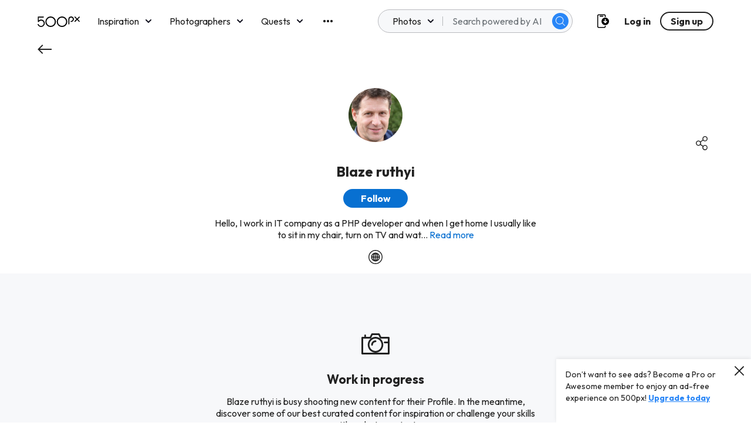

--- FILE ---
content_type: text/plain
request_url: https://rtb.openx.net/openrtbb/prebidjs
body_size: -82
content:
{"id":"fdbe43d1-74f5-49e7-ac36-a01dabf7d97a","nbr":0}

--- FILE ---
content_type: application/javascript
request_url: https://500px.com/staticV2/js/3.6dfeae9a.chunk.js
body_size: 41227
content:
(this["webpackJsonpmy-app"]=this["webpackJsonpmy-app"]||[]).push([[3],{2337:function(e,t,n){"use strict";function r(e,t,n,r){n&&Object.defineProperty(e,t,{enumerable:n.enumerable,configurable:n.configurable,writable:n.writable,value:n.initializer?n.initializer.call(r):void 0})}n.d(t,"a",(function(){return r}))},2338:function(e,t,n){"use strict";function r(e,t,n,r,i){var a={};return Object.keys(r).forEach((function(e){a[e]=r[e]})),a.enumerable=!!a.enumerable,a.configurable=!!a.configurable,("value"in a||a.initializer)&&(a.writable=!0),a=n.slice().reverse().reduce((function(n,r){return r(e,t,n)||n}),a),i&&void 0!==a.initializer&&(a.value=a.initializer?a.initializer.call(i):void 0,a.initializer=void 0),void 0===a.initializer&&(Object.defineProperty(e,t,a),a=null),a}n.d(t,"a",(function(){return r}))},2339:function(e,t,n){"use strict"},2349:function(e,t,n){"use strict";var r=n(10);Object.defineProperty(t,"__esModule",{value:!0}),Object.defineProperty(t,"PrivacyMenuButton",{enumerable:!0,get:function(){return a.default}}),t.default=void 0;var i=r(n(1009)),a=r(n(3169)),o=i.default;t.default=o},2350:function(e,t,n){"use strict";var r=n(10);Object.defineProperty(t,"__esModule",{value:!0}),t.default=void 0;var i=r(n(0)),a=r(n(2)),o=n(4),u=n(3184),l=n(5),c=r(n(12)),d={error:{src:"tagError",backColor:"rgba(255, 72, 72, 0.05)"},success:{src:"tagSuccess",backColor:"rgba(14, 200, 169, 0.06)"},warning:{src:"tagWarning",backColor:"rgba(252, 204, 0, 0.08)"},pending:{src:"tagPending",backColor:"rgba(41, 134, 247, 0.06)"},archived:{src:"tagArchived",backColor:"#EEEFF2"},default:{src:"tagDefault",backColor:"#EEEFF2"}};function s(e){var t=e.message,n=e.type;if(!t||!n)return null;var r=d[n]||d.default;return i.default.createElement(u.StyledBox,{inlineBlock:!0},i.default.createElement(u.StyledTagBox,{flex:!0,align:"center",backColor:r.backColor},i.default.createElement(c.default,{svg:r.src,size:"xs",mr:"xs"}),i.default.createElement(l.Paragraph,null,i.default.createElement(o.FormattedMessage,{id:t}))))}s.defaultProps={message:"",type:"default"},s.propTypes={message:a.default.string,type:a.default.oneOf(["archived","pending","warning","success","error","default"])};var f=s;t.default=f},2358:function(e,t,n){"use strict";var r=n(10),i=n(16);Object.defineProperty(t,"__esModule",{value:!0}),t.default=void 0;var a=r(n(47)),o=function(e,t){if(!t&&e&&e.__esModule)return e;if(null===e||"object"!==i(e)&&"function"!==typeof e)return{default:e};var n=s(t);if(n&&n.has(e))return n.get(e);var r={},a=Object.defineProperty&&Object.getOwnPropertyDescriptor;for(var o in e)if("default"!==o&&Object.prototype.hasOwnProperty.call(e,o)){var u=a?Object.getOwnPropertyDescriptor(e,o):null;u&&(u.get||u.set)?Object.defineProperty(r,o,u):r[o]=e[o]}r.default=e,n&&n.set(e,r);return r}(n(0)),u=n(3168),l=n(4),c=n(73),d=r(n(2));function s(e){if("function"!==typeof WeakMap)return null;var t=new WeakMap,n=new WeakMap;return(s=function(e){return e?n:t})(e)}var f=o.default.forwardRef((function(e,t){var n=e.children,r=e.desc,i=e.onCancel,d=e.onSave,s=e.title,f=e.closable,p=void 0===f||f,g=e.saveButtonDisabled,v=void 0!==g&&g,m=(0,o.useState)(0),b=(0,a.default)(m,2),h=b[0],y=b[1],x=function(){return y((function(e){return 0===e?1:0}))},w=function(){var e=i&&i();e instanceof Promise?e.then((function(){return x()})):!1!==e&&x()};return(0,o.useImperativeHandle)(t,(function(){return{toggleStatus:x}}),[]),o.default.createElement(u.StyledElem,null,o.default.createElement(u.StyledHeader,{closable:p},p&&o.default.createElement(u.StyledButtonWrapper,null,0===h?o.default.createElement(c.AntdButton,{icon:"edit",shape:"circle",onClick:x}):o.default.createElement(c.AntdButton,{icon:"close2",shape:"circle",onClick:w}))),o.default.createElement(u.StyledBody,null,o.default.createElement(u.StyledTitle,null,s),o.default.createElement(u.StyledDesc,null,r),o.default.createElement(u.StyledContent,null,"function"===typeof n?n({status:h}):n)),o.default.createElement(u.StyledFooter,null,1===h&&o.default.createElement(u.StyledButtonWrapper,null,o.default.createElement(c.AntdButton,{type:"text",onClick:w},o.default.createElement(l.FormattedMessage,{id:"cta.cancel"})),o.default.createElement(c.AntdButton,{type:"primary",onClick:function(){var e=d&&d();e instanceof Promise?e.then((function(){return x()})):!1!==e&&x()},disabled:v},o.default.createElement(l.FormattedMessage,{id:"cta.save"})))))}));f.defaultProps={desc:"",title:"",closable:!0,onSave:function(){},onCancel:function(){},saveButtonDisabled:!1},f.propTypes={desc:d.default.string,onCancel:d.default.func,onSave:d.default.func,title:d.default.string,closable:d.default.bool,saveButtonDisabled:d.default.bool};var p=f;t.default=p},2370:function(e,t,n){"use strict";Object.defineProperty(t,"__esModule",{value:!0}),t.default=void 0;var r=["Afghanistan","\xc5land Islands","Albania","Algeria","American Samoa","Andorra","Angola","Anguilla","Antigua and Barbuda","Argentina","Armenia","Aruba","Australia","Austria","Azerbaijan","Bahamas","Bahrain","Bangladesh","Barbados","Belarus","Belgium","Belize","Benin","Bermuda","Bhutan","Bolivia","Bosnia and Herzegovina","Botswana","Brazil","British Indian Ocean Territory","British Virgin Islands","Brunei","Bulgaria","Burkina Faso","Burundi","Cambodia","Cameroon","Canada","Cape Verde","Caribbean Netherlands","Cayman Islands","Central African Republic","Chad","Chile","China","Christmas Island","Cocos","Colombia","Comoros","Cook Islands","Costa Rica","C\xf4te d\u2019Ivoire","Croatia","Cuba","Cura\xe7ao","Cyprus","Czech Republic","Democratic Republic of the Congo","Denmark","Djibouti","Dominica","Dominican Republic","Ecuador","Egypt","El Salvador","Equatorial Guinea","Eritrea","Estonia","Ethiopia","Falkland Islands","Faroe Islands","Fiji","Finland","France","French Guiana","French Polynesia","Gabon","Gambia","Georgia","Germany","Ghana","Gibraltar","Greece","Greenland","Grenada","Guadeloupe","Guam","Guatemala","Guernsey","Guinea","Guinea-Bissau","Guyana","Haiti","Honduras","Hong Kong","Hungary","Iceland","India","Indonesia","Iran","Iraq","Ireland","Isle of Man","Israel","Italy","Jamaica","Japan","Jersey","Jordan","Kazakhstan","Kenya","Kiribati","Kosovo","Kuwait","Kyrgyzstan","Laos","Latvia","Lebanon","Lesotho","Liberia","Libya","Liechtenstein","Lithuania","Luxembourg","Macau","Macedonia","Madagascar","Malawi","Malaysia","Maldives","Mali","Malta","Marshall Islands","Martinique","Mauritania","Mauritius","Mayotte","Mexico","Micronesia","Moldova","Monaco","Mongolia","Montenegro","Montserrat","Morocco","Mozambique","Myanmar","Namibia","Nauru","Nepal","Netherlands","New Caledonia","New Zealand","Nicaragua","Niger","Nigeria","Niue","Norfolk Island","North Korea","Northern Mariana Islands","Norway","Oman","Pakistan","Palau","Palestine","Panama","Papua New Guinea","Paraguay","Peru","Philippines","Poland","Portugal","Puerto Rico","Qatar","Republic of the Congo","R\xe9union","Romania","Russia","Rwanda","Saint Barth\xe9lemy","Saint Helena","Saint Kitts and Nevis","Saint Lucia","Saint Martin","Saint Pierre and Miquelon","Saint Vincent and the Grenadines","Samoa","San Marino","S\xe3o Tom\xe9 and Pr\xedncipe","Saudi Arabia","Senegal","Serbia","Seychelles","Sierra Leone","Singapore","Sint Maarten","Slovakia","Slovenia","Solomon Islands","Somalia","South Africa","South Korea","South Sudan","Spain","Sri Lanka","Sudan","Suriname","Svalbard and Jan Mayen","Swaziland","Sweden","Switzerland","Syria","Taiwan","Tajikistan","Tanzania","Thailand","Timor-Leste","Togo","Tokelau","Tonga","Trinidad and Tobago","Tunisia","Turkey","Turkmenistan","Turks and Caicos Islands","Tuvalu","U.S. Virgin Islands","Uganda","Ukraine","United Arab Emirates","United Kingdom","United States","Uruguay","Uzbekistan","Vanuatu","Vatican City","Venezuela","Vietnam","Wallis and Futuna","Western Sahara","Yemen","Zambia","Zimbabwe"];t.default=r},2371:function(e,t,n){"use strict";var r=n(10);Object.defineProperty(t,"__esModule",{value:!0}),Object.defineProperty(t,"StreamDraggable",{enumerable:!0,get:function(){return a.default}}),t.default=void 0;var i=r(n(2456)),a=r(n(2458)),o=i.default;t.default=o},2392:function(e,t,n){},2406:function(e,t,n){var r=n(2407),i=n(2408)(r);e.exports=i},2407:function(e,t,n){var r=n(986),i=n(339);e.exports=function(e,t){return e&&r(e,t,i)}},2408:function(e,t,n){var r=n(337);e.exports=function(e,t){return function(n,i){if(null==n)return n;if(!r(n))return e(n,i);for(var a=n.length,o=t?a:-1,u=Object(n);(t?o--:++o<a)&&!1!==i(u[o],o,u););return n}}},2423:function(e,t,n){"use strict";var r=n(10);Object.defineProperty(t,"__esModule",{value:!0}),t.default=void 0;var i=r(n(3170)).default;t.default=i},2438:function(e,t,n){"use strict";var r=n(10),i=n(16);Object.defineProperty(t,"__esModule",{value:!0}),t.default=void 0;var a=function(e,t){if(!t&&e&&e.__esModule)return e;if(null===e||"object"!==i(e)&&"function"!==typeof e)return{default:e};var n=l(t);if(n&&n.has(e))return n.get(e);var r={},a=Object.defineProperty&&Object.getOwnPropertyDescriptor;for(var o in e)if("default"!==o&&Object.prototype.hasOwnProperty.call(e,o)){var u=a?Object.getOwnPropertyDescriptor(e,o):null;u&&(u.get||u.set)?Object.defineProperty(r,o,u):r[o]=e[o]}r.default=e,n&&n.set(e,r);return r}(n(0)),o=r(n(2)),u=n(3166);function l(e){if("function"!==typeof WeakMap)return null;var t=new WeakMap,n=new WeakMap;return(l=function(e){return e?n:t})(e)}var c=function(e){var t,n,r=e.counterClockwise,i=e.value,o=e.strokeWidth,l=e.size,c=e.padding,d=e.strokeColor,s=e.trailColor,f=e.strokeLinecap,p=e.icon,g=e.iconStyle,v=50-o/2,m=(Math.min(Math.max(i,0),100)-0)/100;return a.default.createElement(u.StyledProgressContainer,{size:l,padding:c},a.default.createElement(u.StyledSvgBox,{"data-test-id":"CircularProgressbar",viewBox:"0 0 100 100"},a.default.createElement(u.StyledPathTail,{counterClockwise:r,dashRatio:1,pathRadius:v,strokeWidth:o,trailColor:s,strokeLinecap:f}),a.default.createElement(u.StyledPath,{counterClockwise:r,dashRatio:1*m,pathRadius:v,strokeWidth:o,strokeColor:(t=i,n=d,n||(t<33?"#BC3750":t>=33&&t<66?"#F69400":"#64E296"))})),p&&a.default.createElement(u.StyledIcon,{svg:p,iconStyle:g}))};c.defaultProps={counterClockwise:!1,value:0,strokeWidth:12,size:40,padding:2.4,strokeColor:null,trailColor:"rgba(215, 216, 219, 1)",strokeLinecap:"round",icon:null,iconStyle:{width:"20px",height:"20px"}},c.propTypes={counterClockwise:o.default.bool,value:o.default.number,strokeWidth:o.default.number,size:o.default.number,padding:o.default.number,strokeColor:o.default.string,trailColor:o.default.string,strokeLinecap:o.default.string,icon:o.default.string||null,iconStyle:o.default.object||null};var d=c;t.default=d},2456:function(e,t,n){"use strict";var r=n(10),i=n(16);Object.defineProperty(t,"__esModule",{value:!0}),t.default=void 0;var a=r(n(47)),o=function(e,t){if(!t&&e&&e.__esModule)return e;if(null===e||"object"!==i(e)&&"function"!==typeof e)return{default:e};var n=s(t);if(n&&n.has(e))return n.get(e);var r={},a=Object.defineProperty&&Object.getOwnPropertyDescriptor;for(var o in e)if("default"!==o&&Object.prototype.hasOwnProperty.call(e,o)){var u=a?Object.getOwnPropertyDescriptor(e,o):null;u&&(u.get||u.set)?Object.defineProperty(r,o,u):r[o]=e[o]}r.default=e,n&&n.set(e,r);return r}(n(0)),u=r(n(2)),l=n(119),c=r(n(2457)),d=n(32);function s(e){if("function"!==typeof WeakMap)return null;var t=new WeakMap,n=new WeakMap;return(s=function(e){return e?n:t})(e)}var f=function(e){var t=e.children,n=e.breakpoints,r=e.large,i=void 0!==r&&r,u=e.spacing,s=void 0===u?24:u,f=(0,o.useState)(null),p=(0,a.default)(f,2),g=p[0],v=p[1],m=(0,o.useState)(null),b=(0,a.default)(m,2),h=b[0],y=b[1],x=(0,o.useRef)([]),w=(0,o.useRef)(null),I=(0,o.useRef)(null);(0,o.useEffect)((function(){return x.current=[],function(){x.current=[]}}));var O=function(){var e;null===(e=I.current)||void 0===e||e.clear()},D=function(){var e,t=(0,d.getWindowWidth)(),r=n||[475,768,1024,1280],a=r.findLastIndex((function(e,n){return t>r[n]}))+2;i&&(a-=1);var o=((null===(e=w.current)||void 0===e?void 0:e.offsetWidth)-(a-1)*s)/a;o&&a&&(v(o),y(a))},E=function(e){(0,d.getWindowWidth)()!==e&&(O(),D())};(0,o.useEffect)((function(){D()}),[x.current]),(0,o.useEffect)((function(){O(),D()}),[i]),(0,o.useEffect)((function(){var e=(0,d.getWindowWidth)();return window.addEventListener("resize",(0,l.debounce)((function(){return E(e)}),100)),function(){return window.removeEventListener("resize",(0,l.debounce)((function(){return E(e)}),100))}}),[]);var S=function(e){x.current=x.current.filter(Boolean).concat(e)},C=(0,o.useCallback)((function(){return x.current.map((function(e){return null===e||void 0===e?void 0:e.getBoundingClientRect().height}))}),[x.current]),P=o.default.Children.map(t,(function(e){return o.default.cloneElement(e,{ref:S})}));return o.default.createElement(c.default,{calcHeights:C,columnWidth:g,columnCount:h,ref:I,gridRef:w,spacing:s},P)};f.defaultProps={children:[],breakpoints:null,large:!1,spacing:24},f.propTypes={children:u.default.oneOfType([u.default.arrayOf(u.default.node),u.default.node]),breakpoints:u.default.arrayOf(u.default.number),large:u.default.bool,spacing:u.default.number};var p=f;t.default=p},2457:function(e,t,n){"use strict";var r=n(10),i=n(16);Object.defineProperty(t,"__esModule",{value:!0}),t.default=void 0;var a=r(n(240)),o=r(n(47)),u=function(e,t){if(!t&&e&&e.__esModule)return e;if(null===e||"object"!==i(e)&&"function"!==typeof e)return{default:e};var n=d(t);if(n&&n.has(e))return n.get(e);var r={},a=Object.defineProperty&&Object.getOwnPropertyDescriptor;for(var o in e)if("default"!==o&&Object.prototype.hasOwnProperty.call(e,o)){var u=a?Object.getOwnPropertyDescriptor(e,o):null;u&&(u.get||u.set)?Object.defineProperty(r,o,u):r[o]=e[o]}r.default=e,n&&n.set(e,r);return r}(n(0)),l=n(54),c=r(n(2));function d(e){if("function"!==typeof WeakMap)return null;var t=new WeakMap,n=new WeakMap;return(d=function(e){return e?n:t})(e)}n(2392);var s=u.default.forwardRef((function(e,t){var n=e.calcHeights,r=e.children,i=e.columnWidth,c=e.columnCount,d=e.gridRef,s=e.spacing,f=(0,u.useState)([]),p=(0,o.default)(f,2),g=p[0],v=p[1],m=(0,l.useMediaQuery)({query:"(max-width: 768px)"}),b=1===c;(0,u.useImperativeHandle)(t,(function(){return{clear:function(){v([])}}})),(0,u.useEffect)((function(){if(i&&c){var e=n();e.length&&v((0,a.default)(e))}}),[i,c,n]);var h=[],y=function(e){return!Number.isNaN(Number(e))};return u.default.createElement(u.default.Fragment,null,function(){var e=r.map((function(e,t){var n,r=e.type,a={width:0,height:0,left:0,top:0};if(a.width=i,a.height=function(e,t){return null!==e&&void 0!==e&&e.width&&null!==e&&void 0!==e&&e.height?i*e.height/e.width:g[t]}(e.props,t),t<c)a.left=t*(i+s),a.top=0,h.push(a.height+s);else{var o=Math.min.apply(Math,h),l=h.indexOf(o);a.top=y(o)?o:0,a.left=l*(i+s),h[l]+=a.height+s}var d={position:"absolute",width:a.width,height:a.height,childTop:a.top===1/0?0:a.top,transform:"translate(".concat(a.left,"px, ").concat(a.top,"px)")},f={marginBottom:s};return u.default.createElement("div",{ref:e.ref,key:(null===(n=e.props)||void 0===n?void 0:n.id)||t,style:b?f:d},u.default.createElement(r,e.props))})),t=Math.max.apply(Math,h),n=y(t)&&Math.abs(t)!==1/0?t:0;return b&&(n="unset"),u.default.createElement("div",{ref:d,style:{height:n,position:"relative"}},e.map((function(n,r){var i="";if(b)r===e.length-1&&(i="bottom-child");else{var a=n.props.style,o=a.childTop,l=a.height,d=Math.abs(o)!==1/0?o:0,s=Math.abs(l)!==1/0?l:0;r+1>=c&&(i=t-(d+s)<=200&&(m||!m&&d>0)?"bottom-child":"")}return u.default.cloneElement(n,{className:i})})))}())}));s.displayName="StreamGrid",s.defaultProps={calcHeights:function(){},children:[],columnWidth:0,columnCount:0,gridRef:null,spacing:24},s.propTypes={calcHeights:c.default.func,children:c.default.oneOfType([c.default.arrayOf(c.default.node),c.default.node]),columnWidth:c.default.number,columnCount:c.default.number,gridRef:c.default.shape(),spacing:c.default.number};var f=u.default.memo(s);t.default=f},2458:function(e,t,n){"use strict";var r=n(10),i=n(16);Object.defineProperty(t,"__esModule",{value:!0}),t.default=void 0;var a=r(n(64)),o=r(n(41)),u=r(n(47)),l=function(e,t){if(!t&&e&&e.__esModule)return e;if(null===e||"object"!==i(e)&&"function"!==typeof e)return{default:e};var n=p(t);if(n&&n.has(e))return n.get(e);var r={},a=Object.defineProperty&&Object.getOwnPropertyDescriptor;for(var o in e)if("default"!==o&&Object.prototype.hasOwnProperty.call(e,o)){var u=a?Object.getOwnPropertyDescriptor(e,o):null;u&&(u.get||u.set)?Object.defineProperty(r,o,u):r[o]=e[o]}r.default=e,n&&n.set(e,r);return r}(n(0)),c=n(54),d=r(n(2)),s=n(119),f=n(32);function p(e){if("function"!==typeof WeakMap)return null;var t=new WeakMap,n=new WeakMap;return(p=function(e){return e?n:t})(e)}function g(e,t){var n=Object.keys(e);if(Object.getOwnPropertySymbols){var r=Object.getOwnPropertySymbols(e);t&&(r=r.filter((function(t){return Object.getOwnPropertyDescriptor(e,t).enumerable}))),n.push.apply(n,r)}return n}function v(e){for(var t=1;t<arguments.length;t++){var n=null!=arguments[t]?arguments[t]:{};t%2?g(Object(n),!0).forEach((function(t){(0,o.default)(e,t,n[t])})):Object.getOwnPropertyDescriptors?Object.defineProperties(e,Object.getOwnPropertyDescriptors(n)):g(Object(n)).forEach((function(t){Object.defineProperty(e,t,Object.getOwnPropertyDescriptor(n,t))}))}return e}n(2392);var m=function(e){var t=e.children,n=e.breakpoints,r=e.large,i=void 0!==r&&r,o=e.spacing,d=void 0===o?24:o,p=e.allowDrag,g=e.onReorder,m=e.mobileSpacing,b=void 0===m?0:m,h=(0,l.useState)(null),y=(0,u.default)(h,2),x=y[0],w=y[1],I=(0,l.useState)(null),O=(0,u.default)(I,2),D=O[0],E=O[1],S=(0,l.useRef)([]),C=(0,l.useRef)(null),P=(0,l.useRef)(null),B=(0,c.useMediaQuery)({query:"(max-width: 768px)"});(0,l.useEffect)((function(){return S.current=[],function(){S.current=[]}}));var N=function(){var e;null===(e=P.current)||void 0===e||e.clear()},R=function(){var e,t=(0,f.getWindowWidth)(),r=n||[475,768,1024,1280],a=r.findLastIndex((function(e,n){return t>r[n]}))+2;i&&(a-=1);var o=((null===(e=C.current)||void 0===e?void 0:e.offsetWidth)-(a-1)*d)/a;o&&a&&(w(o),E(a))},A=function(e){(0,f.getWindowWidth)()!==e&&(N(),R())};(0,l.useEffect)((function(){R()}),[S.current]),(0,l.useEffect)((function(){N(),R()}),[i]),(0,l.useEffect)((function(){var e=(0,f.getWindowWidth)();return window.addEventListener("resize",(0,s.debounce)((function(){return A(e)}),100)),function(){return window.removeEventListener("resize",(0,s.debounce)((function(){return A(e)}),100))}}),[]);var M=function(e){var t=e.target.childNodes[0].id.split("-")[1];e.dataTransfer.setData("dragging",t)},j=function(e){e.preventDefault()},T=function(e){e.preventDefault()},k=function(e){e.preventDefault(),e.currentTarget.classList.remove("ondrop-divider")},_=function(e){e.preventDefault(),e.currentTarget.classList.add("ondrop-divider")},L=function(e){var t;e.preventDefault();var n=e.dataTransfer.getData("dragging"),r=(null===(t=e.currentTarget.previousSibling)||void 0===t?void 0:t.childNodes[0].id.split("-")[1])||"0position";g({id:n,after:r},e),e.currentTarget.classList.remove("ondrop-divider")};return l.default.createElement("div",{ref:C},function(){var e=function(){var e=[],n=[];return t.map((function(t,r){var i={width:0,height:0,left:0,top:0};if(i.width=x,i.height=x/t.props.ratio+b,r<D)i.left=r*(x+d),i.top=0,n.push(i.height+d);else{var a=Math.min.apply(Math,n),o=n.indexOf(a);i.top=a,i.left=o*(x+d),n[o]+=i.height+d}e.push(i)})),{boxes:e,columnHeight:Math.max.apply(Math,n)}}(),n=e.columnHeight,r=e.boxes,i=t.map((function(e,t){var i,o=e.type,u={};p&&(u={draggable:!0,onDragStart:M,onDragEnd:j,onDragOver:_,onDragEnter:T,onDragLeave:k,onDrop:L});var c=n-(r[t].top+r[t].height)<=200,d=B||!B&&r[t].top>0;return l.default.createElement("div",(0,a.default)({ref:e.ref,key:(null===(i=e.props)||void 0===i?void 0:i.id)||t,style:v({position:"absolute"},r[t]),className:c&&d?"bottom-child":""},u),l.default.createElement(o,e.props))}));return l.default.createElement("div",{style:{position:"relative",height:n}},i)}())};m.defaultProps={allowDrag:!1,children:[],breakpoints:null,large:!1,spacing:24,onReorder:function(){},mobileSpacing:0},m.propTypes={allowDrag:d.default.bool,children:d.default.oneOfType([d.default.arrayOf(d.default.node),d.default.node]),breakpoints:d.default.shape(),large:d.default.bool,spacing:d.default.number,onReorder:d.default.func,mobileSpacing:d.default.number};var b=m;t.default=b},2544:function(e,t,n){"use strict";var r=n(343),i=n.n(r),a=n(0),o=n(591),u=function(e,t){var n="function"===typeof Symbol&&e[Symbol.iterator];if(!n)return e;var r,i,a=n.call(e),o=[];try{for(;(void 0===t||t-- >0)&&!(r=a.next()).done;)o.push(r.value)}catch(u){i={error:u}}finally{try{r&&!r.done&&(n=a.return)&&n.call(a)}finally{if(i)throw i.error}}return o},l=function(){for(var e=[],t=0;t<arguments.length;t++)e=e.concat(u(arguments[t]));return e};t.a=function(e,t){var n,r=Object(a.useRef)(e);r.current=e;var u=null!==(n=null===t||void 0===t?void 0:t.wait)&&void 0!==n?n:1e3,c=Object(o.a)((function(){return i()((function(){for(var e=[],t=0;t<arguments.length;t++)e[t]=arguments[t];return r.current.apply(r,l(e))}),u,t)}),[]);return{run:c,cancel:c.cancel,flush:c.flush}}},2595:function(e,t,n){var r=n(2406),i=n(337);e.exports=function(e,t){var n=-1,a=i(e)?Array(e.length):[];return r(e,(function(e,r,i){a[++n]=t(e,r,i)})),a}},2602:function(e,t,n){"use strict";var r=n(10),i=n(16);Object.defineProperty(t,"__esModule",{value:!0}),t.default=void 0;var a=r(n(240)),o=r(n(47)),u=y(n(0)),l=r(n(2)),c=n(54),d=n(33),s=y(n(3174)),f=r(n(29)),p=r(n(3175)),g=r(n(3176)),v=r(n(3177)),m=r(n(3178)),b=r(n(3179));function h(e){if("function"!==typeof WeakMap)return null;var t=new WeakMap,n=new WeakMap;return(h=function(e){return e?n:t})(e)}function y(e,t){if(!t&&e&&e.__esModule)return e;if(null===e||"object"!==i(e)&&"function"!==typeof e)return{default:e};var n=h(t);if(n&&n.has(e))return n.get(e);var r={},a=Object.defineProperty&&Object.getOwnPropertyDescriptor;for(var o in e)if("default"!==o&&Object.prototype.hasOwnProperty.call(e,o)){var u=a?Object.getOwnPropertyDescriptor(e,o):null;u&&(u.get||u.set)?Object.defineProperty(r,o,u):r[o]=e[o]}return r.default=e,n&&n.set(e,r),r}var x=function(e){var t=e.current,n=e.totalPage,r=e.onChange,i=(0,u.useState)(t),l=(0,o.default)(i,2),h=l[0],y=l[1],x=(0,u.useState)(!1),w=(0,o.default)(x,2),I=w[0],O=w[1],D=(0,u.useState)([]),E=(0,o.default)(D,2),S=E[0],C=E[1],P=(0,u.useState)(0),B=(0,o.default)(P,2),N=B[0],R=B[1],A=(0,u.useState)([]),M=(0,o.default)(A,2),j=M[0],T=M[1],k=(0,u.useRef)(null),_=(0,c.useMediaQuery)({query:"(max-width: 1024px)"});(0,u.useEffect)((function(){T([]),O(!1)}),[_]),(0,u.useEffect)((function(){y(t)}),[t]),(0,u.useEffect)((function(){T([])}),[n]);var L=function(e){e!==h&&(y(e),"function"===typeof r&&r(e))},G=function(){O(!I)},F=(0,u.useCallback)((function(){var e=arguments.length>0&&void 0!==arguments[0]?arguments[0]:[];if(e.length<=9)return[e];for(var t=[],n=Math.floor(e.length/7)+(e.length%7>2?1:0),r=1;r<=n;r++)if(1===r){var i=e.splice(0,8);i.push("nextPage"),t.push(i)}else if(r===n&&e.length<=8){for(var a=e[e.length-1],o=["prevPage"],u=7;u>=0;u--)o.push(a-u);t.push(o)}else{var l=e.splice(0,7);l.push("nextPage"),l.unshift("prevPage"),t.push(l)}return t}),[]),W=function(){return u.default.createElement(d.Popover,{key:"dot",id:"pagination-popover",width:152,popoverNestedRole:"dialog",show:I,triggerRef:k,triggerShow:G,onClickout:G,position:"top",render:(S[N]||[]).map((function(e){return u.default.createElement(s.StyledMenuItem,{onClick:function(){return"nextPage"===e?R(N+1):"prevPage"===e?R(N-1):(L(e),void G())},disabled:e===h,key:e},"number"===typeof e&&e,"nextPage"===e&&u.default.createElement(f.default,{src:g.default}),"prevPage"===e&&u.default.createElement(f.default,{src:p.default}))}))},u.default.createElement(s.default,{onClick:function(){G();var e=S.findIndex((function(e){return e.includes(h)}));R(e>-1?e:0)},ref:k,active:I,svgColor:I?"white":"mediumGrey"},u.default.createElement(f.default,{src:b.default})))},H=function(e,t,n){return Math.min(n,Math.max(t,e))},U=(0,u.useMemo)((function(){var e=(0,a.default)(new Array(n)).map((function(e,t){return t+1})),t=(0,a.default)(j);if(_)n>3?j.includes(h)||(t=[H(h,1,n-1),"dot",n]):t=(0,a.default)(e);else if(n<=5)t=(0,a.default)(e);else if(n>5&&n<=13){if(!j.includes(h))t=[H(h,1,n-3),H(h+1,2,n-2),"dot",n-1,n]}else{if(!j.includes(h))t=[H(h,1,n-5),H(h+1,2,n-4),H(h+2,3,n-3),"dot",n-2,n-1,n]}return T(t),function(e){var t=arguments.length>1&&void 0!==arguments[1]?arguments[1]:[],n=F(t);return C(n),e.map((function(e){if("number"===typeof e){var t=e===h;return u.default.createElement(s.default,{onClick:function(){L(e)},active:t,key:e},e)}return W()}))}(t,e)}),[h,I,N,n,j.length]),z=function(){return u.default.createElement(s.default,{disabled:1===h,onClick:function(){L(1)}},u.default.createElement(f.default,{src:v.default}))},q=function(){return u.default.createElement(s.default,{disabled:1===h,onClick:function(){L(h>1?h-1:1)}},u.default.createElement(f.default,{src:p.default}))},V=function(){return u.default.createElement(s.default,{disabled:h===n,onClick:function(){L(h<n?h+1:n)}},u.default.createElement(f.default,{src:g.default}))},Y=function(){return u.default.createElement(s.default,{disabled:h===n,onClick:function(){L(n)}},u.default.createElement(f.default,{src:m.default}))};return n>0?u.default.createElement(s.StyledContainer,{flex:!0},n>2&&u.default.createElement(z,null),u.default.createElement(q,null),U,u.default.createElement(V,null),n>2&&u.default.createElement(Y,null)):null};x.propTypes={current:l.default.number.isRequired,totalPage:l.default.number.isRequired,onChange:l.default.func},x.defaultProps={onChange:function(){}};var w=x;t.default=w},2603:function(e,t,n){var r=n(346),i=n(3180),a=n(293),o=n(465),u=a((function(e,t){if(null==e)return[];var n=t.length;return n>1&&o(e,t[0],t[1])?t=[]:n>2&&o(t[0],t[1],t[2])&&(t=[t[0]]),i(e,r(t,1),[])}));e.exports=u},2622:function(e,t,n){"use strict";var r=n(0),i=n.n(r);function a(e,t){return(a=Object.setPrototypeOf?Object.setPrototypeOf.bind():function(e,t){return e.__proto__=t,e})(e,t)}function o(e,t){e.prototype=Object.create(t.prototype),e.prototype.constructor=e,a(e,t)}function u(){return(u=Object.assign?Object.assign.bind():function(e){for(var t=1;t<arguments.length;t++){var n=arguments[t];for(var r in n)Object.prototype.hasOwnProperty.call(n,r)&&(e[r]=n[r])}return e}).apply(this,arguments)}function l(e){return(l="function"==typeof Symbol&&"symbol"==typeof Symbol.iterator?function(e){return typeof e}:function(e){return e&&"function"==typeof Symbol&&e.constructor===Symbol&&e!==Symbol.prototype?"symbol":typeof e})(e)}function c(e){var t=function(e,t){if("object"!==l(e)||null===e)return e;var n=e[Symbol.toPrimitive];if(void 0!==n){var r=n.call(e,t||"default");if("object"!==l(r))return r;throw new TypeError("@@toPrimitive must return a primitive value.")}return("string"===t?String:Number)(e)}(e,"string");return"symbol"===l(t)?t:String(t)}function d(e,t,n){return(t=c(t))in e?Object.defineProperty(e,t,{value:n,enumerable:!0,configurable:!0,writable:!0}):e[t]=n,e}function s(e,t){var n=Object.keys(e);if(Object.getOwnPropertySymbols){var r=Object.getOwnPropertySymbols(e);t&&(r=r.filter((function(t){return Object.getOwnPropertyDescriptor(e,t).enumerable}))),n.push.apply(n,r)}return n}function f(e){for(var t=1;t<arguments.length;t++){var n=null!=arguments[t]?arguments[t]:{};t%2?s(Object(n),!0).forEach((function(t){d(e,t,n[t])})):Object.getOwnPropertyDescriptors?Object.defineProperties(e,Object.getOwnPropertyDescriptors(n)):s(Object(n)).forEach((function(t){Object.defineProperty(e,t,Object.getOwnPropertyDescriptor(n,t))}))}return e}function p(e){return"Minified Redux error #"+e+"; visit https://redux.js.org/Errors?code="+e+" for the full message or use the non-minified dev environment for full errors. "}var g="function"===typeof Symbol&&Symbol.observable||"@@observable",v=function(){return Math.random().toString(36).substring(7).split("").join(".")},m={INIT:"@@redux/INIT"+v(),REPLACE:"@@redux/REPLACE"+v(),PROBE_UNKNOWN_ACTION:function(){return"@@redux/PROBE_UNKNOWN_ACTION"+v()}};function b(e){if("object"!==typeof e||null===e)return!1;for(var t=e;null!==Object.getPrototypeOf(t);)t=Object.getPrototypeOf(t);return Object.getPrototypeOf(e)===t}function h(e,t,n){var r;if("function"===typeof t&&"function"===typeof n||"function"===typeof n&&"function"===typeof arguments[3])throw new Error(p(0));if("function"===typeof t&&"undefined"===typeof n&&(n=t,t=void 0),"undefined"!==typeof n){if("function"!==typeof n)throw new Error(p(1));return n(h)(e,t)}if("function"!==typeof e)throw new Error(p(2));var i=e,a=t,o=[],u=o,l=!1;function c(){u===o&&(u=o.slice())}function d(){if(l)throw new Error(p(3));return a}function s(e){if("function"!==typeof e)throw new Error(p(4));if(l)throw new Error(p(5));var t=!0;return c(),u.push(e),function(){if(t){if(l)throw new Error(p(6));t=!1,c();var n=u.indexOf(e);u.splice(n,1),o=null}}}function f(e){if(!b(e))throw new Error(p(7));if("undefined"===typeof e.type)throw new Error(p(8));if(l)throw new Error(p(9));try{l=!0,a=i(a,e)}finally{l=!1}for(var t=o=u,n=0;n<t.length;n++){(0,t[n])()}return e}function v(e){if("function"!==typeof e)throw new Error(p(10));i=e,f({type:m.REPLACE})}function y(){var e,t=s;return(e={subscribe:function(e){if("object"!==typeof e||null===e)throw new Error(p(11));function n(){e.next&&e.next(d())}return n(),{unsubscribe:t(n)}}})[g]=function(){return this},e}return f({type:m.INIT}),(r={dispatch:f,subscribe:s,getState:d,replaceReducer:v})[g]=y,r}function y(e,t){return function(){return t(e.apply(this,arguments))}}function x(e,t){if("function"===typeof e)return y(e,t);if("object"!==typeof e||null===e)throw new Error(p(16));var n={};for(var r in e){var i=e[r];"function"===typeof i&&(n[r]=y(i,t))}return n}function w(){for(var e=arguments.length,t=new Array(e),n=0;n<e;n++)t[n]=arguments[n];return 0===t.length?function(e){return e}:1===t.length?t[0]:t.reduce((function(e,t){return function(){return e(t.apply(void 0,arguments))}}))}n(2);var I=i.a.createContext(null);var O=function(e){e()};function D(){var e=O,t=null,n=null;return{clear:function(){t=null,n=null},notify:function(){e((function(){for(var e=t;e;)e.callback(),e=e.next}))},get:function(){for(var e=[],n=t;n;)e.push(n),n=n.next;return e},subscribe:function(e){var r=!0,i=n={callback:e,next:null,prev:n};return i.prev?i.prev.next=i:t=i,function(){r&&null!==t&&(r=!1,i.next?i.next.prev=i.prev:n=i.prev,i.prev?i.prev.next=i.next:t=i.next)}}}}var E={notify:function(){},get:function(){return[]}};function S(e,t){var n,r=E;function i(){o.onStateChange&&o.onStateChange()}function a(){n||(n=t?t.addNestedSub(i):e.subscribe(i),r=D())}var o={addNestedSub:function(e){return a(),r.subscribe(e)},notifyNestedSubs:function(){r.notify()},handleChangeWrapper:i,isSubscribed:function(){return Boolean(n)},trySubscribe:a,tryUnsubscribe:function(){n&&(n(),n=void 0,r.clear(),r=E)},getListeners:function(){return r}};return o}var C="undefined"!==typeof window&&"undefined"!==typeof window.document&&"undefined"!==typeof window.document.createElement?r.useLayoutEffect:r.useEffect;var P=function(e){var t=e.store,n=e.context,a=e.children,o=Object(r.useMemo)((function(){var e=S(t);return{store:t,subscription:e}}),[t]),u=Object(r.useMemo)((function(){return t.getState()}),[t]);C((function(){var e=o.subscription;return e.onStateChange=e.notifyNestedSubs,e.trySubscribe(),u!==t.getState()&&e.notifyNestedSubs(),function(){e.tryUnsubscribe(),e.onStateChange=null}}),[o,u]);var l=n||I;return i.a.createElement(l.Provider,{value:o},a)};function B(){return(B=Object.assign?Object.assign.bind():function(e){for(var t=1;t<arguments.length;t++){var n=arguments[t];for(var r in n)Object.prototype.hasOwnProperty.call(n,r)&&(e[r]=n[r])}return e}).apply(this,arguments)}function N(e,t){if(null==e)return{};var n,r,i={},a=Object.keys(e);for(r=0;r<a.length;r++)n=a[r],t.indexOf(n)>=0||(i[n]=e[n]);return i}var R=n(186),A=n.n(R),M=n(3172),j=["getDisplayName","methodName","renderCountProp","shouldHandleStateChanges","storeKey","withRef","forwardRef","context"],T=["reactReduxForwardedRef"],k=[],_=[null,null];function L(e,t){var n=e[1];return[t.payload,n+1]}function G(e,t,n){C((function(){return e.apply(void 0,t)}),n)}function F(e,t,n,r,i,a,o){e.current=r,t.current=i,n.current=!1,a.current&&(a.current=null,o())}function W(e,t,n,r,i,a,o,u,l,c){if(e){var d=!1,s=null,f=function(){if(!d){var e,n,f=t.getState();try{e=r(f,i.current)}catch(p){n=p,s=p}n||(s=null),e===a.current?o.current||l():(a.current=e,u.current=e,o.current=!0,c({type:"STORE_UPDATED",payload:{error:n}}))}};n.onStateChange=f,n.trySubscribe(),f();return function(){if(d=!0,n.tryUnsubscribe(),n.onStateChange=null,s)throw s}}}var H=function(){return[null,0]};function U(e,t){void 0===t&&(t={});var n=t,a=n.getDisplayName,o=void 0===a?function(e){return"ConnectAdvanced("+e+")"}:a,u=n.methodName,l=void 0===u?"connectAdvanced":u,c=n.renderCountProp,d=void 0===c?void 0:c,s=n.shouldHandleStateChanges,f=void 0===s||s,p=n.storeKey,g=void 0===p?"store":p,v=(n.withRef,n.forwardRef),m=void 0!==v&&v,b=n.context,h=void 0===b?I:b,y=N(n,j),x=h;return function(t){var n=t.displayName||t.name||"Component",a=o(n),u=B({},y,{getDisplayName:o,methodName:l,renderCountProp:d,shouldHandleStateChanges:f,storeKey:g,displayName:a,wrappedComponentName:n,WrappedComponent:t}),c=y.pure;var s=c?r.useMemo:function(e){return e()};function p(n){var a=Object(r.useMemo)((function(){var e=n.reactReduxForwardedRef,t=N(n,T);return[n.context,e,t]}),[n]),o=a[0],l=a[1],c=a[2],d=Object(r.useMemo)((function(){return o&&o.Consumer&&Object(M.isContextConsumer)(i.a.createElement(o.Consumer,null))?o:x}),[o,x]),p=Object(r.useContext)(d),g=Boolean(n.store)&&Boolean(n.store.getState)&&Boolean(n.store.dispatch);Boolean(p)&&Boolean(p.store);var v=g?n.store:p.store,m=Object(r.useMemo)((function(){return function(t){return e(t.dispatch,u)}(v)}),[v]),b=Object(r.useMemo)((function(){if(!f)return _;var e=S(v,g?null:p.subscription),t=e.notifyNestedSubs.bind(e);return[e,t]}),[v,g,p]),h=b[0],y=b[1],w=Object(r.useMemo)((function(){return g?p:B({},p,{subscription:h})}),[g,p,h]),I=Object(r.useReducer)(L,k,H),O=I[0][0],D=I[1];if(O&&O.error)throw O.error;var E=Object(r.useRef)(),C=Object(r.useRef)(c),P=Object(r.useRef)(),R=Object(r.useRef)(!1),A=s((function(){return P.current&&c===C.current?P.current:m(v.getState(),c)}),[v,O,c]);G(F,[C,E,R,c,A,P,y]),G(W,[f,v,h,m,C,E,R,P,y,D],[v,h,m]);var j=Object(r.useMemo)((function(){return i.a.createElement(t,B({},A,{ref:l}))}),[l,t,A]);return Object(r.useMemo)((function(){return f?i.a.createElement(d.Provider,{value:w},j):j}),[d,j,w])}var v=c?i.a.memo(p):p;if(v.WrappedComponent=t,v.displayName=p.displayName=a,m){var b=i.a.forwardRef((function(e,t){return i.a.createElement(v,B({},e,{reactReduxForwardedRef:t}))}));return b.displayName=a,b.WrappedComponent=t,A()(b,t)}return A()(v,t)}}function z(e,t){return e===t?0!==e||0!==t||1/e===1/t:e!==e&&t!==t}function q(e,t){if(z(e,t))return!0;if("object"!==typeof e||null===e||"object"!==typeof t||null===t)return!1;var n=Object.keys(e),r=Object.keys(t);if(n.length!==r.length)return!1;for(var i=0;i<n.length;i++)if(!Object.prototype.hasOwnProperty.call(t,n[i])||!z(e[n[i]],t[n[i]]))return!1;return!0}function V(e){return function(t,n){var r=e(t,n);function i(){return r}return i.dependsOnOwnProps=!1,i}}function Y(e){return null!==e.dependsOnOwnProps&&void 0!==e.dependsOnOwnProps?Boolean(e.dependsOnOwnProps):1!==e.length}function K(e,t){return function(t,n){n.displayName;var r=function(e,t){return r.dependsOnOwnProps?r.mapToProps(e,t):r.mapToProps(e)};return r.dependsOnOwnProps=!0,r.mapToProps=function(t,n){r.mapToProps=e,r.dependsOnOwnProps=Y(e);var i=r(t,n);return"function"===typeof i&&(r.mapToProps=i,r.dependsOnOwnProps=Y(i),i=r(t,n)),i},r}}var $=[function(e){return"function"===typeof e?K(e):void 0},function(e){return e?void 0:V((function(e){return{dispatch:e}}))},function(e){return e&&"object"===typeof e?V((function(t){return function(e,t){var n={},r=function(r){var i=e[r];"function"===typeof i&&(n[r]=function(){return t(i.apply(void 0,arguments))})};for(var i in e)r(i);return n}(e,t)})):void 0}];var J=[function(e){return"function"===typeof e?K(e):void 0},function(e){return e?void 0:V((function(){return{}}))}];function X(e,t,n){return B({},n,e,t)}var Q=[function(e){return"function"===typeof e?function(e){return function(t,n){n.displayName;var r,i=n.pure,a=n.areMergedPropsEqual,o=!1;return function(t,n,u){var l=e(t,n,u);return o?i&&a(l,r)||(r=l):(o=!0,r=l),r}}}(e):void 0},function(e){return e?void 0:function(){return X}}];var Z=["initMapStateToProps","initMapDispatchToProps","initMergeProps"];function ee(e,t,n,r){return function(i,a){return n(e(i,a),t(r,a),a)}}function te(e,t,n,r,i){var a,o,u,l,c,d=i.areStatesEqual,s=i.areOwnPropsEqual,f=i.areStatePropsEqual,p=!1;function g(i,p){var g=!s(p,o),v=!d(i,a,p,o);return a=i,o=p,g&&v?(u=e(a,o),t.dependsOnOwnProps&&(l=t(r,o)),c=n(u,l,o)):g?(e.dependsOnOwnProps&&(u=e(a,o)),t.dependsOnOwnProps&&(l=t(r,o)),c=n(u,l,o)):v?function(){var t=e(a,o),r=!f(t,u);return u=t,r&&(c=n(u,l,o)),c}():c}return function(i,d){return p?g(i,d):(u=e(a=i,o=d),l=t(r,o),c=n(u,l,o),p=!0,c)}}function ne(e,t){var n=t.initMapStateToProps,r=t.initMapDispatchToProps,i=t.initMergeProps,a=N(t,Z),o=n(e,a),u=r(e,a),l=i(e,a);return(a.pure?te:ee)(o,u,l,e,a)}var re=["pure","areStatesEqual","areOwnPropsEqual","areStatePropsEqual","areMergedPropsEqual"];function ie(e,t,n){for(var r=t.length-1;r>=0;r--){var i=t[r](e);if(i)return i}return function(t,r){throw new Error("Invalid value of type "+typeof e+" for "+n+" argument when connecting component "+r.wrappedComponentName+".")}}function ae(e,t){return e===t}function oe(e){var t=void 0===e?{}:e,n=t.connectHOC,r=void 0===n?U:n,i=t.mapStateToPropsFactories,a=void 0===i?J:i,o=t.mapDispatchToPropsFactories,u=void 0===o?$:o,l=t.mergePropsFactories,c=void 0===l?Q:l,d=t.selectorFactory,s=void 0===d?ne:d;return function(e,t,n,i){void 0===i&&(i={});var o=i,l=o.pure,d=void 0===l||l,f=o.areStatesEqual,p=void 0===f?ae:f,g=o.areOwnPropsEqual,v=void 0===g?q:g,m=o.areStatePropsEqual,b=void 0===m?q:m,h=o.areMergedPropsEqual,y=void 0===h?q:h,x=N(o,re),w=ie(e,a,"mapStateToProps"),I=ie(t,u,"mapDispatchToProps"),O=ie(n,c,"mergeProps");return r(s,B({methodName:"connect",getDisplayName:function(e){return"Connect("+e+")"},shouldHandleStateChanges:Boolean(e),initMapStateToProps:w,initMapDispatchToProps:I,initMergeProps:O,pure:d,areStatesEqual:p,areOwnPropsEqual:v,areStatePropsEqual:b,areMergedPropsEqual:y},x))}}var ue=oe();var le,ce=n(27),de=n.n(ce);function se(e,t){var n=Object(r.useState)((function(){return{inputs:t,result:e()}}))[0],i=Object(r.useRef)(!0),a=Object(r.useRef)(n),o=i.current||Boolean(t&&a.current.inputs&&function(e,t){if(e.length!==t.length)return!1;for(var n=0;n<e.length;n++)if(e[n]!==t[n])return!1;return!0}(t,a.current.inputs))?a.current:{inputs:t,result:e()};return Object(r.useEffect)((function(){i.current=!1,a.current=o}),[o]),o.result}le=ce.unstable_batchedUpdates,O=le;var fe=se,pe=function(e,t){return se((function(){return e}),t)};var ge=function(e){var t=e.top,n=e.right,r=e.bottom,i=e.left;return{top:t,right:n,bottom:r,left:i,width:n-i,height:r-t,x:i,y:t,center:{x:(n+i)/2,y:(r+t)/2}}},ve=function(e,t){return{top:e.top-t.top,left:e.left-t.left,bottom:e.bottom+t.bottom,right:e.right+t.right}},me=function(e,t){return{top:e.top+t.top,left:e.left+t.left,bottom:e.bottom-t.bottom,right:e.right-t.right}},be={top:0,right:0,bottom:0,left:0},he=function(e){var t=e.borderBox,n=e.margin,r=void 0===n?be:n,i=e.border,a=void 0===i?be:i,o=e.padding,u=void 0===o?be:o,l=ge(ve(t,r)),c=ge(me(t,a)),d=ge(me(c,u));return{marginBox:l,borderBox:ge(t),paddingBox:c,contentBox:d,margin:r,border:a,padding:u}},ye=function(e){var t=e.slice(0,-2);if("px"!==e.slice(-2))return 0;var n=Number(t);return isNaN(n)&&function(e,t){if(!e)throw new Error("Invariant failed")}(!1),n},xe=function(e,t){var n,r,i=e.borderBox,a=e.border,o=e.margin,u=e.padding,l=(r=t,{top:(n=i).top+r.y,left:n.left+r.x,bottom:n.bottom+r.y,right:n.right+r.x});return he({borderBox:l,border:a,margin:o,padding:u})},we=function(e,t){return void 0===t&&(t={x:window.pageXOffset,y:window.pageYOffset}),xe(e,t)},Ie=function(e,t){var n={top:ye(t.marginTop),right:ye(t.marginRight),bottom:ye(t.marginBottom),left:ye(t.marginLeft)},r={top:ye(t.paddingTop),right:ye(t.paddingRight),bottom:ye(t.paddingBottom),left:ye(t.paddingLeft)},i={top:ye(t.borderTopWidth),right:ye(t.borderRightWidth),bottom:ye(t.borderBottomWidth),left:ye(t.borderLeftWidth)};return he({borderBox:e,margin:n,padding:r,border:i})},Oe=function(e){var t=e.getBoundingClientRect(),n=window.getComputedStyle(e);return Ie(t,n)},De=Number.isNaN||function(e){return"number"===typeof e&&e!==e};function Ee(e,t){if(e.length!==t.length)return!1;for(var n=0;n<e.length;n++)if(r=e[n],i=t[n],!(r===i||De(r)&&De(i)))return!1;var r,i;return!0}var Se=function(e,t){var n;void 0===t&&(t=Ee);var r,i=[],a=!1;return function(){for(var o=[],u=0;u<arguments.length;u++)o[u]=arguments[u];return a&&n===this&&t(o,i)||(r=e.apply(this,o),a=!0,n=this,i=o),r}},Ce=function(e){var t=[],n=null,r=function(){for(var r=arguments.length,i=new Array(r),a=0;a<r;a++)i[a]=arguments[a];t=i,n||(n=requestAnimationFrame((function(){n=null,e.apply(void 0,t)})))};return r.cancel=function(){n&&(cancelAnimationFrame(n),n=null)},r};n.d(t,"a",(function(){return Ri})),n.d(t,"b",(function(){return fa})),n.d(t,"c",(function(){return ma}));function Pe(e,t){}Pe.bind(null,"warn"),Pe.bind(null,"error");function Be(){}function Ne(e,t,n){var r=t.map((function(t){var r,i,a=(r=n,i=t.options,u({},r,{},i));return e.addEventListener(t.eventName,t.fn,a),function(){e.removeEventListener(t.eventName,t.fn,a)}}));return function(){r.forEach((function(e){e()}))}}function Re(e){this.message=e}function Ae(e,t){if(!e)throw new Re("Invariant failed")}Re.prototype.toString=function(){return this.message};var Me=function(e){function t(){for(var t,n=arguments.length,r=new Array(n),i=0;i<n;i++)r[i]=arguments[i];return(t=e.call.apply(e,[this].concat(r))||this).callbacks=null,t.unbind=Be,t.onWindowError=function(e){var n=t.getCallbacks();n.isDragging()&&n.tryAbort(),e.error instanceof Re&&e.preventDefault()},t.getCallbacks=function(){if(!t.callbacks)throw new Error("Unable to find AppCallbacks in <ErrorBoundary/>");return t.callbacks},t.setCallbacks=function(e){t.callbacks=e},t}o(t,e);var n=t.prototype;return n.componentDidMount=function(){this.unbind=Ne(window,[{eventName:"error",fn:this.onWindowError}])},n.componentDidCatch=function(e){if(!(e instanceof Re))throw e;this.setState({})},n.componentWillUnmount=function(){this.unbind()},n.render=function(){return this.props.children(this.setCallbacks)},t}(i.a.Component),je=function(e){return e+1},Te=function(e,t){var n=e.droppableId===t.droppableId,r=je(e.index),i=je(t.index);return n?"\n      You have moved the item from position "+r+"\n      to position "+i+"\n    ":"\n    You have moved the item from position "+r+"\n    in list "+e.droppableId+"\n    to list "+t.droppableId+"\n    in position "+i+"\n  "},ke=function(e,t,n){return t.droppableId===n.droppableId?"\n      The item "+e+"\n      has been combined with "+n.draggableId:"\n      The item "+e+"\n      in list "+t.droppableId+"\n      has been combined with "+n.draggableId+"\n      in list "+n.droppableId+"\n    "},_e=function(e){return"\n  The item has returned to its starting position\n  of "+je(e.index)+"\n"},Le="\n  Press space bar to start a drag.\n  When dragging you can use the arrow keys to move the item around and escape to cancel.\n  Some screen readers may require you to be in focus mode or to use your pass through key\n",Ge=function(e){return"\n  You have lifted an item in position "+je(e.source.index)+"\n"},Fe=function(e){var t=e.destination;if(t)return Te(e.source,t);var n=e.combine;return n?ke(e.draggableId,e.source,n):"You are over an area that cannot be dropped on"},We=function(e){if("CANCEL"===e.reason)return"\n      Movement cancelled.\n      "+_e(e.source)+"\n    ";var t=e.destination,n=e.combine;return t?"\n      You have dropped the item.\n      "+Te(e.source,t)+"\n    ":n?"\n      You have dropped the item.\n      "+ke(e.draggableId,e.source,n)+"\n    ":"\n    The item has been dropped while not over a drop area.\n    "+_e(e.source)+"\n  "},He={x:0,y:0},Ue=function(e,t){return{x:e.x+t.x,y:e.y+t.y}},ze=function(e,t){return{x:e.x-t.x,y:e.y-t.y}},qe=function(e,t){return e.x===t.x&&e.y===t.y},Ve=function(e){return{x:0!==e.x?-e.x:0,y:0!==e.y?-e.y:0}},Ye=function(e,t,n){var r;return void 0===n&&(n=0),(r={})[e]=t,r["x"===e?"y":"x"]=n,r},Ke=function(e,t){return Math.sqrt(Math.pow(t.x-e.x,2)+Math.pow(t.y-e.y,2))},$e=function(e,t){return Math.min.apply(Math,t.map((function(t){return Ke(e,t)})))},Je=function(e){return function(t){return{x:e(t.x),y:e(t.y)}}},Xe=function(e,t){return{top:e.top+t.y,left:e.left+t.x,bottom:e.bottom+t.y,right:e.right+t.x}},Qe=function(e){return[{x:e.left,y:e.top},{x:e.right,y:e.top},{x:e.left,y:e.bottom},{x:e.right,y:e.bottom}]},Ze=function(e,t){return t&&t.shouldClipSubject?function(e,t){var n=ge({top:Math.max(t.top,e.top),right:Math.min(t.right,e.right),bottom:Math.min(t.bottom,e.bottom),left:Math.max(t.left,e.left)});return n.width<=0||n.height<=0?null:n}(t.pageMarginBox,e):ge(e)},et=function(e){var t=e.page,n=e.withPlaceholder,r=e.axis,i=e.frame,a=function(e,t,n){var r;return n&&n.increasedBy?u({},e,((r={})[t.end]=e[t.end]+n.increasedBy[t.line],r)):e}(function(e,t){return t?Xe(e,t.scroll.diff.displacement):e}(t.marginBox,i),r,n);return{page:t,withPlaceholder:n,active:Ze(a,i)}},tt=function(e,t){e.frame||Ae(!1);var n=e.frame,r=ze(t,n.scroll.initial),i=Ve(r),a=u({},n,{scroll:{initial:n.scroll.initial,current:t,diff:{value:r,displacement:i},max:n.scroll.max}});return u({},e,{frame:a,subject:et({page:e.subject.page,withPlaceholder:e.subject.withPlaceholder,axis:e.axis,frame:a})})};function nt(e){return Object.values?Object.values(e):Object.keys(e).map((function(t){return e[t]}))}function rt(e,t){if(e.findIndex)return e.findIndex(t);for(var n=0;n<e.length;n++)if(t(e[n]))return n;return-1}function it(e,t){if(e.find)return e.find(t);var n=rt(e,t);return-1!==n?e[n]:void 0}function at(e){return Array.prototype.slice.call(e)}var ot=Se((function(e){return e.reduce((function(e,t){return e[t.descriptor.id]=t,e}),{})})),ut=Se((function(e){return e.reduce((function(e,t){return e[t.descriptor.id]=t,e}),{})})),lt=Se((function(e){return nt(e)})),ct=Se((function(e){return nt(e)})),dt=Se((function(e,t){return ct(t).filter((function(t){return e===t.descriptor.droppableId})).sort((function(e,t){return e.descriptor.index-t.descriptor.index}))}));function st(e){return e.at&&"REORDER"===e.at.type?e.at.destination:null}function ft(e){return e.at&&"COMBINE"===e.at.type?e.at.combine:null}var pt=Se((function(e,t){return t.filter((function(t){return t.descriptor.id!==e.descriptor.id}))})),gt=function(e,t){return e.descriptor.droppableId===t.descriptor.id},vt={point:He,value:0},mt={invisible:{},visible:{},all:[]},bt={displaced:mt,displacedBy:vt,at:null},ht=function(e,t){return function(n){return e<=n&&n<=t}},yt=function(e){var t=ht(e.top,e.bottom),n=ht(e.left,e.right);return function(r){if(t(r.top)&&t(r.bottom)&&n(r.left)&&n(r.right))return!0;var i=t(r.top)||t(r.bottom),a=n(r.left)||n(r.right);if(i&&a)return!0;var o=r.top<e.top&&r.bottom>e.bottom,u=r.left<e.left&&r.right>e.right;return!(!o||!u)||(o&&a||u&&i)}},xt=function(e){var t=ht(e.top,e.bottom),n=ht(e.left,e.right);return function(e){return t(e.top)&&t(e.bottom)&&n(e.left)&&n(e.right)}},wt={direction:"vertical",line:"y",crossAxisLine:"x",start:"top",end:"bottom",size:"height",crossAxisStart:"left",crossAxisEnd:"right",crossAxisSize:"width"},It={direction:"horizontal",line:"x",crossAxisLine:"y",start:"left",end:"right",size:"width",crossAxisStart:"top",crossAxisEnd:"bottom",crossAxisSize:"height"},Ot=function(e){var t=e.target,n=e.destination,r=e.viewport,i=e.withDroppableDisplacement,a=e.isVisibleThroughFrameFn,o=i?function(e,t){var n=t.frame?t.frame.scroll.diff.displacement:He;return Xe(e,n)}(t,n):t;return function(e,t,n){return!!t.subject.active&&n(t.subject.active)(e)}(o,n,a)&&function(e,t,n){return n(t)(e)}(o,r,a)},Dt=function(e){return Ot(u({},e,{isVisibleThroughFrameFn:yt}))},Et=function(e){return Ot(u({},e,{isVisibleThroughFrameFn:xt}))};function St(e){var t=e.afterDragging,n=e.destination,r=e.displacedBy,i=e.viewport,a=e.forceShouldAnimate,o=e.last;return t.reduce((function(e,t){var u=function(e,t){var n=e.page.marginBox,r={top:t.point.y,right:0,bottom:0,left:t.point.x};return ge(ve(n,r))}(t,r),l=t.descriptor.id;if(e.all.push(l),!Dt({target:u,destination:n,viewport:i,withDroppableDisplacement:!0}))return e.invisible[t.descriptor.id]=!0,e;var c={draggableId:l,shouldAnimate:function(e,t,n){if("boolean"===typeof n)return n;if(!t)return!0;var r=t.invisible,i=t.visible;if(r[e])return!1;var a=i[e];return!a||a.shouldAnimate}(l,o,a)};return e.visible[l]=c,e}),{all:[],visible:{},invisible:{}})}function Ct(e){var t=e.insideDestination,n=e.inHomeList,r=e.displacedBy,i=e.destination,a=function(e,t){if(!e.length)return 0;var n=e[e.length-1].descriptor.index;return t.inHomeList?n:n+1}(t,{inHomeList:n});return{displaced:mt,displacedBy:r,at:{type:"REORDER",destination:{droppableId:i.descriptor.id,index:a}}}}function Pt(e){var t=e.draggable,n=e.insideDestination,r=e.destination,i=e.viewport,a=e.displacedBy,o=e.last,u=e.index,l=e.forceShouldAnimate,c=gt(t,r);if(null==u)return Ct({insideDestination:n,inHomeList:c,displacedBy:a,destination:r});var d=it(n,(function(e){return e.descriptor.index===u}));if(!d)return Ct({insideDestination:n,inHomeList:c,displacedBy:a,destination:r});var s=pt(t,n),f=n.indexOf(d);return{displaced:St({afterDragging:s.slice(f),destination:r,displacedBy:a,last:o,viewport:i.frame,forceShouldAnimate:l}),displacedBy:a,at:{type:"REORDER",destination:{droppableId:r.descriptor.id,index:u}}}}function Bt(e,t){return Boolean(t.effected[e])}var Nt=function(e){var t=e.isMovingForward,n=e.isInHomeList,r=e.draggable,i=e.draggables,a=e.destination,o=e.insideDestination,u=e.previousImpact,l=e.viewport,c=e.afterCritical,d=u.at;if(d||Ae(!1),"REORDER"===d.type){var s=function(e){var t=e.isMovingForward,n=e.isInHomeList,r=e.insideDestination,i=e.location;if(!r.length)return null;var a=i.index,o=t?a+1:a-1,u=r[0].descriptor.index,l=r[r.length-1].descriptor.index;return o<u||o>(n?l:l+1)?null:o}({isMovingForward:t,isInHomeList:n,location:d.destination,insideDestination:o});return null==s?null:Pt({draggable:r,insideDestination:o,destination:a,viewport:l,last:u.displaced,displacedBy:u.displacedBy,index:s})}var f=function(e){var t=e.isMovingForward,n=e.destination,r=e.draggables,i=e.combine,a=e.afterCritical;if(!n.isCombineEnabled)return null;var o=i.draggableId,u=r[o].descriptor.index;return Bt(o,a)?t?u:u-1:t?u+1:u}({isMovingForward:t,destination:a,displaced:u.displaced,draggables:i,combine:d.combine,afterCritical:c});return null==f?null:Pt({draggable:r,insideDestination:o,destination:a,viewport:l,last:u.displaced,displacedBy:u.displacedBy,index:f})},Rt=function(e){var t=e.afterCritical,n=e.impact,r=e.draggables,i=ft(n);i||Ae(!1);var a=i.draggableId,o=r[a].page.borderBox.center,u=function(e){var t=e.displaced,n=e.afterCritical,r=e.combineWith,i=e.displacedBy,a=Boolean(t.visible[r]||t.invisible[r]);return Bt(r,n)?a?He:Ve(i.point):a?i.point:He}({displaced:n.displaced,afterCritical:t,combineWith:a,displacedBy:n.displacedBy});return Ue(o,u)},At=function(e,t){return t.margin[e.start]+t.borderBox[e.size]/2},Mt=function(e,t,n){return t[e.crossAxisStart]+n.margin[e.crossAxisStart]+n.borderBox[e.crossAxisSize]/2},jt=function(e){var t=e.axis,n=e.moveRelativeTo,r=e.isMoving;return Ye(t.line,n.marginBox[t.end]+At(t,r),Mt(t,n.marginBox,r))},Tt=function(e){var t=e.axis,n=e.moveRelativeTo,r=e.isMoving;return Ye(t.line,n.marginBox[t.start]-function(e,t){return t.margin[e.end]+t.borderBox[e.size]/2}(t,r),Mt(t,n.marginBox,r))},kt=function(e){var t=e.impact,n=e.draggable,r=e.draggables,i=e.droppable,a=e.afterCritical,o=dt(i.descriptor.id,r),u=n.page,l=i.axis;if(!o.length)return function(e){var t=e.axis,n=e.moveInto,r=e.isMoving;return Ye(t.line,n.contentBox[t.start]+At(t,r),Mt(t,n.contentBox,r))}({axis:l,moveInto:i.page,isMoving:u});var c=t.displaced,d=t.displacedBy,s=c.all[0];if(s){var f=r[s];if(Bt(s,a))return Tt({axis:l,moveRelativeTo:f.page,isMoving:u});var p=xe(f.page,d.point);return Tt({axis:l,moveRelativeTo:p,isMoving:u})}var g=o[o.length-1];if(g.descriptor.id===n.descriptor.id)return u.borderBox.center;if(Bt(g.descriptor.id,a)){var v=xe(g.page,Ve(a.displacedBy.point));return jt({axis:l,moveRelativeTo:v,isMoving:u})}return jt({axis:l,moveRelativeTo:g.page,isMoving:u})},_t=function(e,t){var n=e.frame;return n?Ue(t,n.scroll.diff.displacement):t},Lt=function(e){var t=function(e){var t=e.impact,n=e.draggable,r=e.droppable,i=e.draggables,a=e.afterCritical,o=n.page.borderBox.center,u=t.at;return r&&u?"REORDER"===u.type?kt({impact:t,draggable:n,draggables:i,droppable:r,afterCritical:a}):Rt({impact:t,draggables:i,afterCritical:a}):o}(e),n=e.droppable;return n?_t(n,t):t},Gt=function(e,t){var n=ze(t,e.scroll.initial),r=Ve(n);return{frame:ge({top:t.y,bottom:t.y+e.frame.height,left:t.x,right:t.x+e.frame.width}),scroll:{initial:e.scroll.initial,max:e.scroll.max,current:t,diff:{value:n,displacement:r}}}};function Ft(e,t){return e.map((function(e){return t[e]}))}var Wt=function(e){var t=e.pageBorderBoxCenter,n=e.draggable,r=function(e,t){return Ue(e.scroll.diff.displacement,t)}(e.viewport,t),i=ze(r,n.page.borderBox.center);return Ue(n.client.borderBox.center,i)},Ht=function(e){var t=e.draggable,n=e.destination,r=e.newPageBorderBoxCenter,i=e.viewport,a=e.withDroppableDisplacement,o=e.onlyOnMainAxis,l=void 0!==o&&o,c=ze(r,t.page.borderBox.center),d={target:Xe(t.page.borderBox,c),destination:n,withDroppableDisplacement:a,viewport:i};return l?function(e){return Ot(u({},e,{isVisibleThroughFrameFn:(t=e.destination.axis,function(e){var n=ht(e.top,e.bottom),r=ht(e.left,e.right);return function(e){return t===wt?n(e.top)&&n(e.bottom):r(e.left)&&r(e.right)}})}));var t}(d):Et(d)},Ut=function(e){var t=e.isMovingForward,n=e.draggable,r=e.destination,i=e.draggables,a=e.previousImpact,o=e.viewport,l=e.previousPageBorderBoxCenter,c=e.previousClientSelection,d=e.afterCritical;if(!r.isEnabled)return null;var s=dt(r.descriptor.id,i),f=gt(n,r),p=function(e){var t=e.isMovingForward,n=e.draggable,r=e.destination,i=e.insideDestination,a=e.previousImpact;if(!r.isCombineEnabled)return null;if(!st(a))return null;function o(e){var t={type:"COMBINE",combine:{draggableId:e,droppableId:r.descriptor.id}};return u({},a,{at:t})}var l=a.displaced.all,c=l.length?l[0]:null;if(t)return c?o(c):null;var d=pt(n,i);if(!c)return d.length?o(d[d.length-1].descriptor.id):null;var s=rt(d,(function(e){return e.descriptor.id===c}));-1===s&&Ae(!1);var f=s-1;return f<0?null:o(d[f].descriptor.id)}({isMovingForward:t,draggable:n,destination:r,insideDestination:s,previousImpact:a})||Nt({isMovingForward:t,isInHomeList:f,draggable:n,draggables:i,destination:r,insideDestination:s,previousImpact:a,viewport:o,afterCritical:d});if(!p)return null;var g=Lt({impact:p,draggable:n,droppable:r,draggables:i,afterCritical:d});if(Ht({draggable:n,destination:r,newPageBorderBoxCenter:g,viewport:o.frame,withDroppableDisplacement:!1,onlyOnMainAxis:!0}))return{clientSelection:Wt({pageBorderBoxCenter:g,draggable:n,viewport:o}),impact:p,scrollJumpRequest:null};var v=ze(g,l);return{clientSelection:c,impact:function(e){var t=e.impact,n=e.viewport,r=e.destination,i=e.draggables,a=e.maxScrollChange,o=Gt(n,Ue(n.scroll.current,a)),l=r.frame?tt(r,Ue(r.frame.scroll.current,a)):r,c=t.displaced,d=St({afterDragging:Ft(c.all,i),destination:r,displacedBy:t.displacedBy,viewport:o.frame,last:c,forceShouldAnimate:!1}),s=St({afterDragging:Ft(c.all,i),destination:l,displacedBy:t.displacedBy,viewport:n.frame,last:c,forceShouldAnimate:!1}),f={},p={},g=[c,d,s];return c.all.forEach((function(e){var t=function(e,t){for(var n=0;n<t.length;n++){var r=t[n].visible[e];if(r)return r}return null}(e,g);t?p[e]=t:f[e]=!0})),u({},t,{displaced:{all:c.all,invisible:f,visible:p}})}({impact:p,viewport:o,destination:r,draggables:i,maxScrollChange:v}),scrollJumpRequest:v}},zt=function(e){var t=e.subject.active;return t||Ae(!1),t},qt=function(e,t){var n=e.page.borderBox.center;return Bt(e.descriptor.id,t)?ze(n,t.displacedBy.point):n},Vt=function(e,t){var n=e.page.borderBox;return Bt(e.descriptor.id,t)?Xe(n,Ve(t.displacedBy.point)):n},Yt=Se((function(e,t){var n=t[e.line];return{value:n,point:Ye(e.line,n)}})),Kt=function(e,t){return u({},e,{scroll:u({},e.scroll,{max:t})})},$t=function(e,t,n){var r=e.frame;gt(t,e)&&Ae(!1),e.subject.withPlaceholder&&Ae(!1);var i=Yt(e.axis,t.displaceBy).point,a=function(e,t,n){var r=e.axis;if("virtual"===e.descriptor.mode)return Ye(r.line,t[r.line]);var i=e.subject.page.contentBox[r.size],a=dt(e.descriptor.id,n).reduce((function(e,t){return e+t.client.marginBox[r.size]}),0)+t[r.line]-i;return a<=0?null:Ye(r.line,a)}(e,i,n),o={placeholderSize:i,increasedBy:a,oldFrameMaxScroll:e.frame?e.frame.scroll.max:null};if(!r)return u({},e,{subject:et({page:e.subject.page,withPlaceholder:o,axis:e.axis,frame:e.frame})});var l=a?Ue(r.scroll.max,a):r.scroll.max,c=Kt(r,l);return u({},e,{subject:et({page:e.subject.page,withPlaceholder:o,axis:e.axis,frame:c}),frame:c})},Jt=function(e){var t=e.isMovingForward,n=e.previousPageBorderBoxCenter,r=e.draggable,i=e.isOver,a=e.draggables,o=e.droppables,u=e.viewport,l=e.afterCritical,c=function(e){var t=e.isMovingForward,n=e.pageBorderBoxCenter,r=e.source,i=e.droppables,a=e.viewport,o=r.subject.active;if(!o)return null;var u=r.axis,l=ht(o[u.start],o[u.end]),c=lt(i).filter((function(e){return e!==r})).filter((function(e){return e.isEnabled})).filter((function(e){return Boolean(e.subject.active)})).filter((function(e){return yt(a.frame)(zt(e))})).filter((function(e){var n=zt(e);return t?o[u.crossAxisEnd]<n[u.crossAxisEnd]:n[u.crossAxisStart]<o[u.crossAxisStart]})).filter((function(e){var t=zt(e),n=ht(t[u.start],t[u.end]);return l(t[u.start])||l(t[u.end])||n(o[u.start])||n(o[u.end])})).sort((function(e,n){var r=zt(e)[u.crossAxisStart],i=zt(n)[u.crossAxisStart];return t?r-i:i-r})).filter((function(e,t,n){return zt(e)[u.crossAxisStart]===zt(n[0])[u.crossAxisStart]}));if(!c.length)return null;if(1===c.length)return c[0];var d=c.filter((function(e){return ht(zt(e)[u.start],zt(e)[u.end])(n[u.line])}));return 1===d.length?d[0]:d.length>1?d.sort((function(e,t){return zt(e)[u.start]-zt(t)[u.start]}))[0]:c.sort((function(e,t){var r=$e(n,Qe(zt(e))),i=$e(n,Qe(zt(t)));return r!==i?r-i:zt(e)[u.start]-zt(t)[u.start]}))[0]}({isMovingForward:t,pageBorderBoxCenter:n,source:i,droppables:o,viewport:u});if(!c)return null;var d=dt(c.descriptor.id,a),s=function(e){var t=e.previousPageBorderBoxCenter,n=e.moveRelativeTo,r=e.insideDestination,i=e.draggable,a=e.draggables,o=e.destination,u=e.viewport,l=e.afterCritical;if(!n){if(r.length)return null;var c={displaced:mt,displacedBy:vt,at:{type:"REORDER",destination:{droppableId:o.descriptor.id,index:0}}},d=Lt({impact:c,draggable:i,droppable:o,draggables:a,afterCritical:l}),s=gt(i,o)?o:$t(o,i,a);return Ht({draggable:i,destination:s,newPageBorderBoxCenter:d,viewport:u.frame,withDroppableDisplacement:!1,onlyOnMainAxis:!0})?c:null}var f=Boolean(t[o.axis.line]<=n.page.borderBox.center[o.axis.line]),p=function(){var e=n.descriptor.index;return n.descriptor.id===i.descriptor.id||f?e:e+1}(),g=Yt(o.axis,i.displaceBy);return Pt({draggable:i,insideDestination:r,destination:o,viewport:u,displacedBy:g,last:mt,index:p})}({previousPageBorderBoxCenter:n,destination:c,draggable:r,draggables:a,moveRelativeTo:function(e){var t=e.pageBorderBoxCenter,n=e.viewport,r=e.destination,i=e.insideDestination,a=e.afterCritical;return i.filter((function(e){return Et({target:Vt(e,a),destination:r,viewport:n.frame,withDroppableDisplacement:!0})})).sort((function(e,n){var i=Ke(t,_t(r,qt(e,a))),o=Ke(t,_t(r,qt(n,a)));return i<o?-1:o<i?1:e.descriptor.index-n.descriptor.index}))[0]||null}({pageBorderBoxCenter:n,viewport:u,destination:c,insideDestination:d,afterCritical:l}),insideDestination:d,viewport:u,afterCritical:l});if(!s)return null;var f=Lt({impact:s,draggable:r,droppable:c,draggables:a,afterCritical:l});return{clientSelection:Wt({pageBorderBoxCenter:f,draggable:r,viewport:u}),impact:s,scrollJumpRequest:null}},Xt=function(e){var t=e.at;return t?"REORDER"===t.type?t.destination.droppableId:t.combine.droppableId:null},Qt=function(e){var t=e.state,n=e.type,r=function(e,t){var n=Xt(e);return n?t[n]:null}(t.impact,t.dimensions.droppables),i=Boolean(r),a=t.dimensions.droppables[t.critical.droppable.id],o=r||a,u=o.axis.direction,l="vertical"===u&&("MOVE_UP"===n||"MOVE_DOWN"===n)||"horizontal"===u&&("MOVE_LEFT"===n||"MOVE_RIGHT"===n);if(l&&!i)return null;var c="MOVE_DOWN"===n||"MOVE_RIGHT"===n,d=t.dimensions.draggables[t.critical.draggable.id],s=t.current.page.borderBoxCenter,f=t.dimensions,p=f.draggables,g=f.droppables;return l?Ut({isMovingForward:c,previousPageBorderBoxCenter:s,draggable:d,destination:o,draggables:p,viewport:t.viewport,previousClientSelection:t.current.client.selection,previousImpact:t.impact,afterCritical:t.afterCritical}):Jt({isMovingForward:c,previousPageBorderBoxCenter:s,draggable:d,isOver:o,draggables:p,droppables:g,viewport:t.viewport,afterCritical:t.afterCritical})};function Zt(e){return"DRAGGING"===e.phase||"COLLECTING"===e.phase}function en(e){var t=ht(e.top,e.bottom),n=ht(e.left,e.right);return function(e){return t(e.y)&&n(e.x)}}function tn(e){var t=e.pageBorderBox,n=e.draggable,r=e.droppables,i=lt(r).filter((function(e){if(!e.isEnabled)return!1;var n,r,i=e.subject.active;if(!i)return!1;if(r=i,!((n=t).left<r.right&&n.right>r.left&&n.top<r.bottom&&n.bottom>r.top))return!1;if(en(i)(t.center))return!0;var a=e.axis,o=i.center[a.crossAxisLine],u=t[a.crossAxisStart],l=t[a.crossAxisEnd],c=ht(i[a.crossAxisStart],i[a.crossAxisEnd]),d=c(u),s=c(l);return!d&&!s||(d?u<o:l>o)}));return i.length?1===i.length?i[0].descriptor.id:function(e){var t=e.pageBorderBox,n=e.draggable,r=e.candidates,i=n.page.borderBox.center,a=r.map((function(e){var n=e.axis,r=Ye(e.axis.line,t.center[n.line],e.page.borderBox.center[n.crossAxisLine]);return{id:e.descriptor.id,distance:Ke(i,r)}})).sort((function(e,t){return t.distance-e.distance}));return a[0]?a[0].id:null}({pageBorderBox:t,draggable:n,candidates:i}):null}var nn=function(e,t){return ge(Xe(e,t))};function rn(e){var t=e.displaced,n=e.id;return Boolean(t.visible[n]||t.invisible[n])}var an=function(e){var t=e.pageOffset,n=e.draggable,r=e.draggables,i=e.droppables,a=e.previousImpact,o=e.viewport,u=e.afterCritical,l=nn(n.page.borderBox,t),c=tn({pageBorderBox:l,draggable:n,droppables:i});if(!c)return bt;var d=i[c],s=dt(d.descriptor.id,r),f=function(e,t){var n=e.frame;return n?nn(t,n.scroll.diff.value):t}(d,l);return function(e){var t=e.draggable,n=e.pageBorderBoxWithDroppableScroll,r=e.previousImpact,i=e.destination,a=e.insideDestination,o=e.afterCritical;if(!i.isCombineEnabled)return null;var u=i.axis,l=Yt(i.axis,t.displaceBy),c=l.value,d=n[u.start],s=n[u.end],f=it(pt(t,a),(function(e){var t=e.descriptor.id,n=e.page.borderBox,i=n[u.size]/4,a=Bt(t,o),l=rn({displaced:r.displaced,id:t});return a?l?s>n[u.start]+i&&s<n[u.end]-i:d>n[u.start]-c+i&&d<n[u.end]-c-i:l?s>n[u.start]+c+i&&s<n[u.end]+c-i:d>n[u.start]+i&&d<n[u.end]-i}));return f?{displacedBy:l,displaced:r.displaced,at:{type:"COMBINE",combine:{draggableId:f.descriptor.id,droppableId:i.descriptor.id}}}:null}({pageBorderBoxWithDroppableScroll:f,draggable:n,previousImpact:a,destination:d,insideDestination:s,afterCritical:u})||function(e){var t=e.pageBorderBoxWithDroppableScroll,n=e.draggable,r=e.destination,i=e.insideDestination,a=e.last,o=e.viewport,u=e.afterCritical,l=r.axis,c=Yt(r.axis,n.displaceBy),d=c.value,s=t[l.start],f=t[l.end],p=function(e){var t=e.draggable,n=e.closest,r=e.inHomeList;return n?r&&n.descriptor.index>t.descriptor.index?n.descriptor.index-1:n.descriptor.index:null}({draggable:n,closest:it(pt(n,i),(function(e){var t=e.descriptor.id,n=e.page.borderBox.center[l.line],r=Bt(t,u),i=rn({displaced:a,id:t});return r?i?f<=n:s<n-d:i?f<=n+d:s<n})),inHomeList:gt(n,r)});return Pt({draggable:n,insideDestination:i,destination:r,viewport:o,last:a,displacedBy:c,index:p})}({pageBorderBoxWithDroppableScroll:f,draggable:n,destination:d,insideDestination:s,last:a.displaced,viewport:o,afterCritical:u})},on=function(e,t){var n;return u({},e,((n={})[t.descriptor.id]=t,n))},un=function(e){var t=e.previousImpact,n=e.impact,r=e.droppables,i=Xt(t),a=Xt(n);if(!i)return r;if(i===a)return r;var o=r[i];if(!o.subject.withPlaceholder)return r;var l=function(e){var t=e.subject.withPlaceholder;t||Ae(!1);var n=e.frame;if(!n)return u({},e,{subject:et({page:e.subject.page,axis:e.axis,frame:null,withPlaceholder:null})});var r=t.oldFrameMaxScroll;r||Ae(!1);var i=Kt(n,r);return u({},e,{subject:et({page:e.subject.page,axis:e.axis,frame:i,withPlaceholder:null}),frame:i})}(o);return on(r,l)},ln=function(e){var t=e.state,n=e.clientSelection,r=e.dimensions,i=e.viewport,a=e.impact,o=e.scrollJumpRequest,l=i||t.viewport,c=r||t.dimensions,d=n||t.current.client.selection,s=ze(d,t.initial.client.selection),f={offset:s,selection:d,borderBoxCenter:Ue(t.initial.client.borderBoxCenter,s)},p={selection:Ue(f.selection,l.scroll.current),borderBoxCenter:Ue(f.borderBoxCenter,l.scroll.current),offset:Ue(f.offset,l.scroll.diff.value)},g={client:f,page:p};if("COLLECTING"===t.phase)return u({phase:"COLLECTING"},t,{dimensions:c,viewport:l,current:g});var v=c.draggables[t.critical.draggable.id],m=a||an({pageOffset:p.offset,draggable:v,draggables:c.draggables,droppables:c.droppables,previousImpact:t.impact,viewport:l,afterCritical:t.afterCritical}),b=function(e){var t=e.draggable,n=e.draggables,r=e.droppables,i=e.previousImpact,a=e.impact,o=un({previousImpact:i,impact:a,droppables:r}),u=Xt(a);if(!u)return o;var l=r[u];if(gt(t,l))return o;if(l.subject.withPlaceholder)return o;var c=$t(l,t,n);return on(o,c)}({draggable:v,impact:m,previousImpact:t.impact,draggables:c.draggables,droppables:c.droppables});return u({},t,{current:g,dimensions:{draggables:c.draggables,droppables:b},impact:m,viewport:l,scrollJumpRequest:o||null,forceShouldAnimate:!o&&null})};var cn=function(e){var t=e.impact,n=e.viewport,r=e.draggables,i=e.destination,a=e.forceShouldAnimate,o=t.displaced;return u({},t,{displaced:St({afterDragging:function(e,t){return e.map((function(e){return t[e]}))}(o.all,r),destination:i,displacedBy:t.displacedBy,viewport:n.frame,forceShouldAnimate:a,last:o})})},dn=function(e){var t=e.impact,n=e.draggable,r=e.droppable,i=e.draggables,a=e.viewport,o=e.afterCritical,u=Lt({impact:t,draggable:n,draggables:i,droppable:r,afterCritical:o});return Wt({pageBorderBoxCenter:u,draggable:n,viewport:a})},sn=function(e){var t=e.state,n=e.dimensions,r=e.viewport;"SNAP"!==t.movementMode&&Ae(!1);var i=t.impact,a=r||t.viewport,o=n||t.dimensions,u=o.draggables,l=o.droppables,c=u[t.critical.draggable.id],d=Xt(i);d||Ae(!1);var s=l[d],f=cn({impact:i,viewport:a,destination:s,draggables:u}),p=dn({impact:f,draggable:c,droppable:s,draggables:u,viewport:a,afterCritical:t.afterCritical});return ln({impact:f,clientSelection:p,state:t,dimensions:o,viewport:a})},fn=function(e){var t=e.draggable,n=e.home,r=e.draggables,i=e.viewport,a=Yt(n.axis,t.displaceBy),o=dt(n.descriptor.id,r),u=o.indexOf(t);-1===u&&Ae(!1);var l,c=o.slice(u+1),d=c.reduce((function(e,t){return e[t.descriptor.id]=!0,e}),{}),s={inVirtualList:"virtual"===n.descriptor.mode,displacedBy:a,effected:d};return{impact:{displaced:St({afterDragging:c,destination:n,displacedBy:a,last:null,viewport:i.frame,forceShouldAnimate:!1}),displacedBy:a,at:{type:"REORDER",destination:(l=t.descriptor,{index:l.index,droppableId:l.droppableId})}},afterCritical:s}},pn=function(e){0},gn=function(e){0},vn=function(e){var t=e.additions,n=e.updatedDroppables,r=e.viewport,i=r.scroll.diff.value;return t.map((function(e){var t=e.descriptor.droppableId,a=function(e){var t=e.frame;return t||Ae(!1),t}(n[t]).scroll.diff.value;return function(e){var t=e.draggable,n=e.offset,r=e.initialWindowScroll,i=xe(t.client,n),a=we(i,r);return u({},t,{placeholder:u({},t.placeholder,{client:i}),client:i,page:a})}({draggable:e,offset:Ue(i,a),initialWindowScroll:r.scroll.initial})}))},mn=function(e){return"SNAP"===e.movementMode},bn=function(e,t,n){var r=function(e,t){return{draggables:e.draggables,droppables:on(e.droppables,t)}}(e.dimensions,t);return!mn(e)||n?ln({state:e,dimensions:r}):sn({state:e,dimensions:r})};function hn(e){return e.isDragging&&"SNAP"===e.movementMode?u({phase:"DRAGGING"},e,{scrollJumpRequest:null}):e}var yn={phase:"IDLE",completed:null,shouldFlush:!1},xn=function(e,t){if(void 0===e&&(e=yn),"FLUSH"===t.type)return u({},yn,{shouldFlush:!0});if("INITIAL_PUBLISH"===t.type){"IDLE"!==e.phase&&Ae(!1);var n=t.payload,r=n.critical,i=n.clientSelection,a=n.viewport,o=n.dimensions,l=n.movementMode,c=o.draggables[r.draggable.id],d=o.droppables[r.droppable.id],s={selection:i,borderBoxCenter:c.client.borderBox.center,offset:He},f={client:s,page:{selection:Ue(s.selection,a.scroll.initial),borderBoxCenter:Ue(s.selection,a.scroll.initial),offset:Ue(s.selection,a.scroll.diff.value)}},p=lt(o.droppables).every((function(e){return!e.isFixedOnPage})),g=fn({draggable:c,home:d,draggables:o.draggables,viewport:a}),v=g.impact;return{phase:"DRAGGING",isDragging:!0,critical:r,movementMode:l,dimensions:o,initial:f,current:f,isWindowScrollAllowed:p,impact:v,afterCritical:g.afterCritical,onLiftImpact:v,viewport:a,scrollJumpRequest:null,forceShouldAnimate:null}}if("COLLECTION_STARTING"===t.type)return"COLLECTING"===e.phase||"DROP_PENDING"===e.phase?e:("DRAGGING"!==e.phase&&Ae(!1),u({phase:"COLLECTING"},e,{phase:"COLLECTING"}));if("PUBLISH_WHILE_DRAGGING"===t.type)return"COLLECTING"!==e.phase&&"DROP_PENDING"!==e.phase&&Ae(!1),function(e){var t=e.state,n=e.published;pn();var r=n.modified.map((function(e){var n=t.dimensions.droppables[e.droppableId];return tt(n,e.scroll)})),i=u({},t.dimensions.droppables,{},ot(r)),a=ut(vn({additions:n.additions,updatedDroppables:i,viewport:t.viewport})),o=u({},t.dimensions.draggables,{},a);n.removals.forEach((function(e){delete o[e]}));var l={droppables:i,draggables:o},c=Xt(t.impact),d=c?l.droppables[c]:null,s=l.draggables[t.critical.draggable.id],f=l.droppables[t.critical.droppable.id],p=fn({draggable:s,home:f,draggables:o,viewport:t.viewport}),g=p.impact,v=p.afterCritical,m=d&&d.isCombineEnabled?t.impact:g,b=an({pageOffset:t.current.page.offset,draggable:l.draggables[t.critical.draggable.id],draggables:l.draggables,droppables:l.droppables,previousImpact:m,viewport:t.viewport,afterCritical:v});gn();var h=u({phase:"DRAGGING"},t,{phase:"DRAGGING",impact:b,onLiftImpact:g,dimensions:l,afterCritical:v,forceShouldAnimate:!1});return"COLLECTING"===t.phase?h:u({phase:"DROP_PENDING"},h,{phase:"DROP_PENDING",reason:t.reason,isWaiting:!1})}({state:e,published:t.payload});if("MOVE"===t.type){if("DROP_PENDING"===e.phase)return e;Zt(e)||Ae(!1);var m=t.payload.client;return qe(m,e.current.client.selection)?e:ln({state:e,clientSelection:m,impact:mn(e)?e.impact:null})}if("UPDATE_DROPPABLE_SCROLL"===t.type){if("DROP_PENDING"===e.phase)return hn(e);if("COLLECTING"===e.phase)return hn(e);Zt(e)||Ae(!1);var b=t.payload,h=b.id,y=b.newScroll,x=e.dimensions.droppables[h];if(!x)return e;var w=tt(x,y);return bn(e,w,!1)}if("UPDATE_DROPPABLE_IS_ENABLED"===t.type){if("DROP_PENDING"===e.phase)return e;Zt(e)||Ae(!1);var I=t.payload,O=I.id,D=I.isEnabled,E=e.dimensions.droppables[O];E||Ae(!1),E.isEnabled===D&&Ae(!1);var S=u({},E,{isEnabled:D});return bn(e,S,!0)}if("UPDATE_DROPPABLE_IS_COMBINE_ENABLED"===t.type){if("DROP_PENDING"===e.phase)return e;Zt(e)||Ae(!1);var C=t.payload,P=C.id,B=C.isCombineEnabled,N=e.dimensions.droppables[P];N||Ae(!1),N.isCombineEnabled===B&&Ae(!1);var R=u({},N,{isCombineEnabled:B});return bn(e,R,!0)}if("MOVE_BY_WINDOW_SCROLL"===t.type){if("DROP_PENDING"===e.phase||"DROP_ANIMATING"===e.phase)return e;Zt(e)||Ae(!1),e.isWindowScrollAllowed||Ae(!1);var A=t.payload.newScroll;if(qe(e.viewport.scroll.current,A))return hn(e);var M=Gt(e.viewport,A);return mn(e)?sn({state:e,viewport:M}):ln({state:e,viewport:M})}if("UPDATE_VIEWPORT_MAX_SCROLL"===t.type){if(!Zt(e))return e;var j=t.payload.maxScroll;if(qe(j,e.viewport.scroll.max))return e;var T=u({},e.viewport,{scroll:u({},e.viewport.scroll,{max:j})});return u({phase:"DRAGGING"},e,{viewport:T})}if("MOVE_UP"===t.type||"MOVE_DOWN"===t.type||"MOVE_LEFT"===t.type||"MOVE_RIGHT"===t.type){if("COLLECTING"===e.phase||"DROP_PENDING"===e.phase)return e;"DRAGGING"!==e.phase&&Ae(!1);var k=Qt({state:e,type:t.type});return k?ln({state:e,impact:k.impact,clientSelection:k.clientSelection,scrollJumpRequest:k.scrollJumpRequest}):e}if("DROP_PENDING"===t.type){var _=t.payload.reason;return"COLLECTING"!==e.phase&&Ae(!1),u({phase:"DROP_PENDING"},e,{phase:"DROP_PENDING",isWaiting:!0,reason:_})}if("DROP_ANIMATE"===t.type){var L=t.payload,G=L.completed,F=L.dropDuration,W=L.newHomeClientOffset;return"DRAGGING"!==e.phase&&"DROP_PENDING"!==e.phase&&Ae(!1),{phase:"DROP_ANIMATING",completed:G,dropDuration:F,newHomeClientOffset:W,dimensions:e.dimensions}}return"DROP_COMPLETE"===t.type?{phase:"IDLE",completed:t.payload.completed,shouldFlush:!1}:e},wn=function(e){return{type:"PUBLISH_WHILE_DRAGGING",payload:e}},In=function(){return{type:"COLLECTION_STARTING",payload:null}},On=function(e){return{type:"UPDATE_DROPPABLE_SCROLL",payload:e}},Dn=function(e){return{type:"UPDATE_DROPPABLE_IS_ENABLED",payload:e}},En=function(e){return{type:"UPDATE_DROPPABLE_IS_COMBINE_ENABLED",payload:e}},Sn=function(e){return{type:"MOVE",payload:e}},Cn=function(){return{type:"MOVE_UP",payload:null}},Pn=function(){return{type:"MOVE_DOWN",payload:null}},Bn=function(){return{type:"MOVE_RIGHT",payload:null}},Nn=function(){return{type:"MOVE_LEFT",payload:null}},Rn=function(e){return{type:"DROP_COMPLETE",payload:e}},An=function(e){return{type:"DROP",payload:e}},Mn=function(){return{type:"DROP_ANIMATION_FINISHED",payload:null}};var jn="cubic-bezier(.2,1,.1,1)",Tn={drop:0,combining:.7},kn={drop:.75},_n=.2+"s "+"cubic-bezier(0.2, 0, 0, 1)",Ln={fluid:"opacity "+_n,snap:"transform "+_n+", opacity "+_n,drop:function(e){var t=e+"s "+jn;return"transform "+t+", opacity "+t},outOfTheWay:"transform "+_n,placeholder:"height "+_n+", width "+_n+", margin "+_n},Gn=function(e){return qe(e,He)?null:"translate("+e.x+"px, "+e.y+"px)"},Fn=Gn,Wn=function(e,t){var n=Gn(e);return n?t?n+" scale("+kn.drop+")":n:null},Hn=.33,Un=.55,zn=Un-Hn,qn=function(e){var t=e.getState,n=e.dispatch;return function(e){return function(r){if("DROP"===r.type){var i=t(),a=r.payload.reason;if("COLLECTING"!==i.phase){if("IDLE"!==i.phase){"DROP_PENDING"===i.phase&&i.isWaiting&&Ae(!1),"DRAGGING"!==i.phase&&"DROP_PENDING"!==i.phase&&Ae(!1);var o=i.critical,l=i.dimensions,c=l.draggables[i.critical.draggable.id],d=function(e){var t=e.draggables,n=e.reason,r=e.lastImpact,i=e.home,a=e.viewport,o=e.onLiftImpact;return r.at&&"DROP"===n?"REORDER"===r.at.type?{impact:r,didDropInsideDroppable:!0}:{impact:u({},r,{displaced:mt}),didDropInsideDroppable:!0}:{impact:cn({draggables:t,impact:o,destination:i,viewport:a,forceShouldAnimate:!0}),didDropInsideDroppable:!1}}({reason:a,lastImpact:i.impact,afterCritical:i.afterCritical,onLiftImpact:i.onLiftImpact,home:i.dimensions.droppables[i.critical.droppable.id],viewport:i.viewport,draggables:i.dimensions.draggables}),s=d.impact,f=d.didDropInsideDroppable,p=f?st(s):null,g=f?ft(s):null,v={index:o.draggable.index,droppableId:o.droppable.id},m={draggableId:c.descriptor.id,type:c.descriptor.type,source:v,reason:a,mode:i.movementMode,destination:p,combine:g},b=function(e){var t=e.impact,n=e.draggable,r=e.dimensions,i=e.viewport,a=e.afterCritical,o=r.draggables,u=r.droppables,l=Xt(t),c=l?u[l]:null,d=u[n.descriptor.droppableId],s=dn({impact:t,draggable:n,draggables:o,afterCritical:a,droppable:c||d,viewport:i});return ze(s,n.client.borderBox.center)}({impact:s,draggable:c,dimensions:l,viewport:i.viewport,afterCritical:i.afterCritical}),h={critical:i.critical,afterCritical:i.afterCritical,result:m,impact:s};if(!qe(i.current.client.offset,b)||Boolean(m.combine)){var y=function(e){var t=e.current,n=e.destination,r=e.reason,i=Ke(t,n);if(i<=0)return Hn;if(i>=1500)return Un;var a=Hn+zn*(i/1500);return Number(("CANCEL"===r?.6*a:a).toFixed(2))}({current:i.current.client.offset,destination:b,reason:a});n(function(e){return{type:"DROP_ANIMATE",payload:e}}({newHomeClientOffset:b,dropDuration:y,completed:h}))}else n(Rn({completed:h}))}}else n(function(e){return{type:"DROP_PENDING",payload:e}}({reason:a}))}else e(r)}}},Vn=function(){return{x:window.pageXOffset,y:window.pageYOffset}};function Yn(e){var t=e.onWindowScroll;var n,r=Ce((function(){t(Vn())})),i=(n=r,{eventName:"scroll",options:{passive:!0,capture:!1},fn:function(e){e.target!==window&&e.target!==window.document||n()}}),a=Be;function o(){return a!==Be}return{start:function(){o()&&Ae(!1),a=Ne(window,[i])},stop:function(){o()||Ae(!1),r.cancel(),a(),a=Be},isActive:o}}var Kn=function(e){var t=Yn({onWindowScroll:function(t){e.dispatch({type:"MOVE_BY_WINDOW_SCROLL",payload:{newScroll:t}})}});return function(e){return function(n){t.isActive()||"INITIAL_PUBLISH"!==n.type||t.start(),t.isActive()&&function(e){return"DROP_COMPLETE"===e.type||"DROP_ANIMATE"===e.type||"FLUSH"===e.type}(n)&&t.stop(),e(n)}}},$n=function(){var e=[];return{add:function(t){var n=setTimeout((function(){return function(t){var n=rt(e,(function(e){return e.timerId===t}));-1===n&&Ae(!1),e.splice(n,1)[0].callback()}(n)})),r={timerId:n,callback:t};e.push(r)},flush:function(){if(e.length){var t=[].concat(e);e.length=0,t.forEach((function(e){clearTimeout(e.timerId),e.callback()}))}}}},Jn=function(e,t){pn(),t(),gn()},Xn=function(e,t){return{draggableId:e.draggable.id,type:e.droppable.type,source:{droppableId:e.droppable.id,index:e.draggable.index},mode:t}},Qn=function(e,t,n,r){if(e){var i=function(e){var t=!1,n=!1,r=setTimeout((function(){n=!0})),i=function(i){t||n||(t=!0,e(i),clearTimeout(r))};return i.wasCalled=function(){return t},i}(n);e(t,{announce:i}),i.wasCalled()||n(r(t))}else n(r(t))},Zn=function(e,t){var n=function(e,t){var n=$n(),r=null,i=function(n){r||Ae(!1),r=null,Jn(0,(function(){return Qn(e().onDragEnd,n,t,We)}))};return{beforeCapture:function(t,n){r&&Ae(!1),Jn(0,(function(){var r=e().onBeforeCapture;r&&r({draggableId:t,mode:n})}))},beforeStart:function(t,n){r&&Ae(!1),Jn(0,(function(){var r=e().onBeforeDragStart;r&&r(Xn(t,n))}))},start:function(i,a){r&&Ae(!1);var o=Xn(i,a);r={mode:a,lastCritical:i,lastLocation:o.source,lastCombine:null},n.add((function(){Jn(0,(function(){return Qn(e().onDragStart,o,t,Ge)}))}))},update:function(i,a){var o=st(a),l=ft(a);r||Ae(!1);var c=!function(e,t){if(e===t)return!0;var n=e.draggable.id===t.draggable.id&&e.draggable.droppableId===t.draggable.droppableId&&e.draggable.type===t.draggable.type&&e.draggable.index===t.draggable.index,r=e.droppable.id===t.droppable.id&&e.droppable.type===t.droppable.type;return n&&r}(i,r.lastCritical);c&&(r.lastCritical=i);var d,s,f=(d=r.lastLocation,s=o,!(null==d&&null==s||null!=d&&null!=s&&d.droppableId===s.droppableId&&d.index===s.index));f&&(r.lastLocation=o);var p=!function(e,t){return null==e&&null==t||null!=e&&null!=t&&(e.draggableId===t.draggableId&&e.droppableId===t.droppableId)}(r.lastCombine,l);if(p&&(r.lastCombine=l),c||f||p){var g=u({},Xn(i,r.mode),{combine:l,destination:o});n.add((function(){Jn(0,(function(){return Qn(e().onDragUpdate,g,t,Fe)}))}))}},flush:function(){r||Ae(!1),n.flush()},drop:i,abort:function(){if(r){var e=u({},Xn(r.lastCritical,r.mode),{combine:null,destination:null,reason:"CANCEL"});i(e)}}}}(e,t);return function(e){return function(t){return function(r){if("BEFORE_INITIAL_CAPTURE"!==r.type){if("INITIAL_PUBLISH"===r.type){var i=r.payload.critical;return n.beforeStart(i,r.payload.movementMode),t(r),void n.start(i,r.payload.movementMode)}if("DROP_COMPLETE"===r.type){var a=r.payload.completed.result;return n.flush(),t(r),void n.drop(a)}if(t(r),"FLUSH"!==r.type){var o=e.getState();"DRAGGING"===o.phase&&n.update(o.critical,o.impact)}else n.abort()}else n.beforeCapture(r.payload.draggableId,r.payload.movementMode)}}}},er=function(e){return function(t){return function(n){if("DROP_ANIMATION_FINISHED"===n.type){var r=e.getState();"DROP_ANIMATING"!==r.phase&&Ae(!1),e.dispatch(Rn({completed:r.completed}))}else t(n)}}},tr=function(e){var t=null,n=null;return function(r){return function(i){if("FLUSH"!==i.type&&"DROP_COMPLETE"!==i.type&&"DROP_ANIMATION_FINISHED"!==i.type||(n&&(cancelAnimationFrame(n),n=null),t&&(t(),t=null)),r(i),"DROP_ANIMATE"===i.type){var a={eventName:"scroll",options:{capture:!0,passive:!1,once:!0},fn:function(){"DROP_ANIMATING"===e.getState().phase&&e.dispatch({type:"DROP_ANIMATION_FINISHED",payload:null})}};n=requestAnimationFrame((function(){n=null,t=Ne(window,[a])}))}}}},nr=function(e){return function(t){return function(n){if(t(n),"PUBLISH_WHILE_DRAGGING"===n.type){var r=e.getState();"DROP_PENDING"===r.phase&&(r.isWaiting||e.dispatch(An({reason:r.reason})))}}}},rr=w,ir=function(e){var t,n=e.dimensionMarshal,r=e.focusMarshal,i=e.styleMarshal,a=e.getResponders,o=e.announce,u=e.autoScroller;return h(xn,rr(function(){for(var e=arguments.length,t=new Array(e),n=0;n<e;n++)t[n]=arguments[n];return function(e){return function(){var n=e.apply(void 0,arguments),r=function(){throw new Error(p(15))},i={getState:n.getState,dispatch:function(){return r.apply(void 0,arguments)}},a=t.map((function(e){return e(i)}));return r=w.apply(void 0,a)(n.dispatch),f(f({},n),{},{dispatch:r})}}}((t=i,function(){return function(e){return function(n){"INITIAL_PUBLISH"===n.type&&t.dragging(),"DROP_ANIMATE"===n.type&&t.dropping(n.payload.completed.result.reason),"FLUSH"!==n.type&&"DROP_COMPLETE"!==n.type||t.resting(),e(n)}}}),function(e){return function(){return function(t){return function(n){"DROP_COMPLETE"!==n.type&&"FLUSH"!==n.type&&"DROP_ANIMATE"!==n.type||e.stopPublishing(),t(n)}}}}(n),function(e){return function(t){var n=t.getState,r=t.dispatch;return function(t){return function(i){if("LIFT"===i.type){var a=i.payload,o=a.id,u=a.clientSelection,l=a.movementMode,c=n();"DROP_ANIMATING"===c.phase&&r(Rn({completed:c.completed})),"IDLE"!==n().phase&&Ae(!1),r({type:"FLUSH",payload:null}),r({type:"BEFORE_INITIAL_CAPTURE",payload:{draggableId:o,movementMode:l}});var d={draggableId:o,scrollOptions:{shouldPublishImmediately:"SNAP"===l}},s=e.startPublishing(d),f=s.critical,p=s.dimensions,g=s.viewport;r(function(e){return{type:"INITIAL_PUBLISH",payload:e}}({critical:f,dimensions:p,clientSelection:u,movementMode:l,viewport:g}))}else t(i)}}}}(n),qn,er,tr,nr,function(e){return function(t){return function(n){return function(r){if(function(e){return"DROP_COMPLETE"===e.type||"DROP_ANIMATE"===e.type||"FLUSH"===e.type}(r))return e.stop(),void n(r);if("INITIAL_PUBLISH"===r.type){n(r);var i=t.getState();return"DRAGGING"!==i.phase&&Ae(!1),void e.start(i)}n(r),e.scroll(t.getState())}}}}(u),Kn,function(e){var t=!1;return function(){return function(n){return function(r){if("INITIAL_PUBLISH"===r.type)return t=!0,e.tryRecordFocus(r.payload.critical.draggable.id),n(r),void e.tryRestoreFocusRecorded();if(n(r),t){if("FLUSH"===r.type)return t=!1,void e.tryRestoreFocusRecorded();if("DROP_COMPLETE"===r.type){t=!1;var i=r.payload.completed.result;i.combine&&e.tryShiftRecord(i.draggableId,i.combine.draggableId),e.tryRestoreFocusRecorded()}}}}}}(r),Zn(a,o))))};var ar=function(e){var t=e.scrollHeight,n=e.scrollWidth,r=e.height,i=e.width,a=ze({x:n,y:t},{x:i,y:r});return{x:Math.max(0,a.x),y:Math.max(0,a.y)}},or=function(){var e=document.documentElement;return e||Ae(!1),e},ur=function(){var e=or();return ar({scrollHeight:e.scrollHeight,scrollWidth:e.scrollWidth,width:e.clientWidth,height:e.clientHeight})},lr=function(e){var t=e.critical,n=e.scrollOptions,r=e.registry;pn();var i=function(){var e=Vn(),t=ur(),n=e.y,r=e.x,i=or(),a=i.clientWidth,o=i.clientHeight;return{frame:ge({top:n,left:r,right:r+a,bottom:n+o}),scroll:{initial:e,current:e,max:t,diff:{value:He,displacement:He}}}}(),a=i.scroll.current,o=t.droppable,u=r.droppable.getAllByType(o.type).map((function(e){return e.callbacks.getDimensionAndWatchScroll(a,n)})),l=r.draggable.getAllByType(t.draggable.type).map((function(e){return e.getDimension(a)})),c={draggables:ut(l),droppables:ot(u)};return gn(),{dimensions:c,critical:t,viewport:i}};function cr(e,t,n){return n.descriptor.id!==t.id&&(n.descriptor.type===t.type&&"virtual"===e.droppable.getById(n.descriptor.droppableId).descriptor.mode)}var dr=function(e,t){var n=null,r=function(e){var t=e.registry,n=e.callbacks,r={additions:{},removals:{},modified:{}},i=null,a=function(){i||(n.collectionStarting(),i=requestAnimationFrame((function(){i=null,pn();var e=r,a=e.additions,o=e.removals,u=e.modified,l=Object.keys(a).map((function(e){return t.draggable.getById(e).getDimension(He)})).sort((function(e,t){return e.descriptor.index-t.descriptor.index})),c=Object.keys(u).map((function(e){return{droppableId:e,scroll:t.droppable.getById(e).callbacks.getScrollWhileDragging()}})),d={additions:l,removals:Object.keys(o),modified:c};r={additions:{},removals:{},modified:{}},gn(),n.publish(d)})))};return{add:function(e){var t=e.descriptor.id;r.additions[t]=e,r.modified[e.descriptor.droppableId]=!0,r.removals[t]&&delete r.removals[t],a()},remove:function(e){var t=e.descriptor;r.removals[t.id]=!0,r.modified[t.droppableId]=!0,r.additions[t.id]&&delete r.additions[t.id],a()},stop:function(){i&&(cancelAnimationFrame(i),i=null,r={additions:{},removals:{},modified:{}})}}}({callbacks:{publish:t.publishWhileDragging,collectionStarting:t.collectionStarting},registry:e}),i=function(t){n||Ae(!1);var i=n.critical.draggable;"ADDITION"===t.type&&cr(e,i,t.value)&&r.add(t.value),"REMOVAL"===t.type&&cr(e,i,t.value)&&r.remove(t.value)};return{updateDroppableIsEnabled:function(r,i){e.droppable.exists(r)||Ae(!1),n&&t.updateDroppableIsEnabled({id:r,isEnabled:i})},updateDroppableIsCombineEnabled:function(r,i){n&&(e.droppable.exists(r)||Ae(!1),t.updateDroppableIsCombineEnabled({id:r,isCombineEnabled:i}))},scrollDroppable:function(t,r){n&&e.droppable.getById(t).callbacks.scroll(r)},updateDroppableScroll:function(r,i){n&&(e.droppable.exists(r)||Ae(!1),t.updateDroppableScroll({id:r,newScroll:i}))},startPublishing:function(t){n&&Ae(!1);var r=e.draggable.getById(t.draggableId),a=e.droppable.getById(r.descriptor.droppableId),o={draggable:r.descriptor,droppable:a.descriptor},u=e.subscribe(i);return n={critical:o,unsubscribe:u},lr({critical:o,registry:e,scrollOptions:t.scrollOptions})},stopPublishing:function(){if(n){r.stop();var t=n.critical.droppable;e.droppable.getAllByType(t.type).forEach((function(e){return e.callbacks.dragStopped()})),n.unsubscribe(),n=null}}}},sr=function(e,t){return"IDLE"===e.phase||"DROP_ANIMATING"===e.phase&&(e.completed.result.draggableId!==t&&"DROP"===e.completed.result.reason)},fr=function(e){window.scrollBy(e.x,e.y)},pr=Se((function(e){return lt(e).filter((function(e){return!!e.isEnabled&&!!e.frame}))})),gr=function(e){var t=e.center,n=e.destination,r=e.droppables;if(n){var i=r[n];return i.frame?i:null}return function(e,t){return it(pr(t),(function(t){return t.frame||Ae(!1),en(t.frame.pageMarginBox)(e)}))}(t,r)},vr=.25,mr=.05,br=28,hr=function(e){return Math.pow(e,2)},yr={stopDampeningAt:1200,accelerateAt:360},xr=function(e){var t=e.startOfRange,n=e.endOfRange,r=e.current,i=n-t;return 0===i?0:(r-t)/i},wr=yr.accelerateAt,Ir=yr.stopDampeningAt,Or=function(e){var t=e.distanceToEdge,n=e.thresholds,r=e.dragStartTime,i=e.shouldUseTimeDampening,a=function(e,t){if(e>t.startScrollingFrom)return 0;if(e<=t.maxScrollValueAt)return br;if(e===t.startScrollingFrom)return 1;var n=xr({startOfRange:t.maxScrollValueAt,endOfRange:t.startScrollingFrom,current:e}),r=br*hr(1-n);return Math.ceil(r)}(t,n);return 0===a?0:i?Math.max(function(e,t){var n=t,r=Ir,i=Date.now()-n;if(i>=Ir)return e;if(i<wr)return 1;var a=xr({startOfRange:wr,endOfRange:r,current:i}),o=e*hr(a);return Math.ceil(o)}(a,r),1):a},Dr=function(e){var t=e.container,n=e.distanceToEdges,r=e.dragStartTime,i=e.axis,a=e.shouldUseTimeDampening,o=function(e,t){return{startScrollingFrom:e[t.size]*vr,maxScrollValueAt:e[t.size]*mr}}(t,i);return n[i.end]<n[i.start]?Or({distanceToEdge:n[i.end],thresholds:o,dragStartTime:r,shouldUseTimeDampening:a}):-1*Or({distanceToEdge:n[i.start],thresholds:o,dragStartTime:r,shouldUseTimeDampening:a})},Er=Je((function(e){return 0===e?0:e})),Sr=function(e){var t=e.dragStartTime,n=e.container,r=e.subject,i=e.center,a=e.shouldUseTimeDampening,o={top:i.y-n.top,right:n.right-i.x,bottom:n.bottom-i.y,left:i.x-n.left},u=Dr({container:n,distanceToEdges:o,dragStartTime:t,axis:wt,shouldUseTimeDampening:a}),l=Dr({container:n,distanceToEdges:o,dragStartTime:t,axis:It,shouldUseTimeDampening:a}),c=Er({x:l,y:u});if(qe(c,He))return null;var d=function(e){var t=e.container,n=e.subject,r=e.proposedScroll,i=n.height>t.height,a=n.width>t.width;return a||i?a&&i?null:{x:a?0:r.x,y:i?0:r.y}:r}({container:n,subject:r,proposedScroll:c});return d?qe(d,He)?null:d:null},Cr=Je((function(e){return 0===e?0:e>0?1:-1})),Pr=function(){var e=function(e,t){return e<0?e:e>t?e-t:0};return function(t){var n=t.current,r=t.max,i=t.change,a=Ue(n,i),o={x:e(a.x,r.x),y:e(a.y,r.y)};return qe(o,He)?null:o}}(),Br=function(e){var t=e.max,n=e.current,r=e.change,i={x:Math.max(n.x,t.x),y:Math.max(n.y,t.y)},a=Cr(r),o=Pr({max:i,current:n,change:a});return!o||(0!==a.x&&0===o.x||0!==a.y&&0===o.y)},Nr=function(e,t){return Br({current:e.scroll.current,max:e.scroll.max,change:t})},Rr=function(e,t){var n=e.frame;return!!n&&Br({current:n.scroll.current,max:n.scroll.max,change:t})},Ar=function(e){var t=e.state,n=e.dragStartTime,r=e.shouldUseTimeDampening,i=e.scrollWindow,a=e.scrollDroppable,o=t.current.page.borderBoxCenter,u=t.dimensions.draggables[t.critical.draggable.id].page.marginBox;if(t.isWindowScrollAllowed){var l=function(e){var t=e.viewport,n=e.subject,r=e.center,i=e.dragStartTime,a=e.shouldUseTimeDampening,o=Sr({dragStartTime:i,container:t.frame,subject:n,center:r,shouldUseTimeDampening:a});return o&&Nr(t,o)?o:null}({dragStartTime:n,viewport:t.viewport,subject:u,center:o,shouldUseTimeDampening:r});if(l)return void i(l)}var c=gr({center:o,destination:Xt(t.impact),droppables:t.dimensions.droppables});if(c){var d=function(e){var t=e.droppable,n=e.subject,r=e.center,i=e.dragStartTime,a=e.shouldUseTimeDampening,o=t.frame;if(!o)return null;var u=Sr({dragStartTime:i,container:o.pageMarginBox,subject:n,center:r,shouldUseTimeDampening:a});return u&&Rr(t,u)?u:null}({dragStartTime:n,droppable:c,subject:u,center:o,shouldUseTimeDampening:r});d&&a(c.descriptor.id,d)}},Mr=function(e){var t=e.move,n=e.scrollDroppable,r=e.scrollWindow,i=function(e,t){if(!Rr(e,t))return t;var r=function(e,t){var n=e.frame;return n&&Rr(e,t)?Pr({current:n.scroll.current,max:n.scroll.max,change:t}):null}(e,t);if(!r)return n(e.descriptor.id,t),null;var i=ze(t,r);return n(e.descriptor.id,i),ze(t,i)},a=function(e,t,n){if(!e)return n;if(!Nr(t,n))return n;var i=function(e,t){if(!Nr(e,t))return null;var n=e.scroll.max,r=e.scroll.current;return Pr({current:r,max:n,change:t})}(t,n);if(!i)return r(n),null;var a=ze(n,i);return r(a),ze(n,a)};return function(e){var n=e.scrollJumpRequest;if(n){var r=Xt(e.impact);r||Ae(!1);var o=i(e.dimensions.droppables[r],n);if(o){var u=e.viewport,l=a(e.isWindowScrollAllowed,u,o);l&&function(e,n){var r=Ue(e.current.client.selection,n);t({client:r})}(e,l)}}}},jr=function(e){var t=e.scrollDroppable,n=e.scrollWindow,r=e.move,i=function(e){var t=e.scrollWindow,n=e.scrollDroppable,r=Ce(t),i=Ce(n),a=null,o=function(e){a||Ae(!1);var t=a,n=t.shouldUseTimeDampening,o=t.dragStartTime;Ar({state:e,scrollWindow:r,scrollDroppable:i,dragStartTime:o,shouldUseTimeDampening:n})};return{start:function(e){pn(),a&&Ae(!1);var t=Date.now(),n=!1,r=function(){n=!0};Ar({state:e,dragStartTime:0,shouldUseTimeDampening:!1,scrollWindow:r,scrollDroppable:r}),a={dragStartTime:t,shouldUseTimeDampening:n},gn(),n&&o(e)},stop:function(){a&&(r.cancel(),i.cancel(),a=null)},scroll:o}}({scrollWindow:n,scrollDroppable:t}),a=Mr({move:r,scrollWindow:n,scrollDroppable:t});return{scroll:function(e){"DRAGGING"===e.phase&&("FLUID"!==e.movementMode?e.scrollJumpRequest&&a(e):i.scroll(e))},start:i.start,stop:i.stop}},Tr=function(){var e="data-rbd-drag-handle";return{base:e,draggableId:e+"-draggable-id",contextId:e+"-context-id"}}(),kr=function(){var e="data-rbd-draggable";return{base:e,contextId:e+"-context-id",id:e+"-id"}}(),_r=function(){var e="data-rbd-droppable";return{base:e,contextId:e+"-context-id",id:e+"-id"}}(),Lr={contextId:"data-rbd-scroll-container-context-id"},Gr=function(e,t){return e.map((function(e){var n=e.styles[t];return n?e.selector+" { "+n+" }":""})).join(" ")},Fr="undefined"!==typeof window&&"undefined"!==typeof window.document&&"undefined"!==typeof window.document.createElement?r.useLayoutEffect:r.useEffect,Wr=function(){var e=document.querySelector("head");return e||Ae(!1),e},Hr=function(e){var t=document.createElement("style");return e&&t.setAttribute("nonce",e),t.type="text/css",t};function Ur(e,t){var n=fe((function(){return function(e){var t,n=(t=e,function(e){return"["+e+'="'+t+'"]'}),r=function(){var e="\n      cursor: -webkit-grab;\n      cursor: grab;\n    ";return{selector:n(Tr.contextId),styles:{always:"\n          -webkit-touch-callout: none;\n          -webkit-tap-highlight-color: rgba(0,0,0,0);\n          touch-action: manipulation;\n        ",resting:e,dragging:"pointer-events: none;",dropAnimating:e}}}(),i=[function(){var e="\n      transition: "+Ln.outOfTheWay+";\n    ";return{selector:n(kr.contextId),styles:{dragging:e,dropAnimating:e,userCancel:e}}}(),r,{selector:n(_r.contextId),styles:{always:"overflow-anchor: none;"}},{selector:"body",styles:{dragging:"\n        cursor: grabbing;\n        cursor: -webkit-grabbing;\n        user-select: none;\n        -webkit-user-select: none;\n        -moz-user-select: none;\n        -ms-user-select: none;\n        overflow-anchor: none;\n      "}}];return{always:Gr(i,"always"),resting:Gr(i,"resting"),dragging:Gr(i,"dragging"),dropAnimating:Gr(i,"dropAnimating"),userCancel:Gr(i,"userCancel")}}(e)}),[e]),i=Object(r.useRef)(null),a=Object(r.useRef)(null),o=pe(Se((function(e){var t=a.current;t||Ae(!1),t.textContent=e})),[]),u=pe((function(e){var t=i.current;t||Ae(!1),t.textContent=e}),[]);Fr((function(){(i.current||a.current)&&Ae(!1);var r=Hr(t),l=Hr(t);return i.current=r,a.current=l,r.setAttribute("data-rbd-always",e),l.setAttribute("data-rbd-dynamic",e),Wr().appendChild(r),Wr().appendChild(l),u(n.always),o(n.resting),function(){var e=function(e){var t=e.current;t||Ae(!1),Wr().removeChild(t),e.current=null};e(i),e(a)}}),[t,u,o,n.always,n.resting,e]);var l=pe((function(){return o(n.dragging)}),[o,n.dragging]),c=pe((function(e){o("DROP"!==e?n.userCancel:n.dropAnimating)}),[o,n.dropAnimating,n.userCancel]),d=pe((function(){a.current&&o(n.resting)}),[o,n.resting]);return fe((function(){return{dragging:l,dropping:c,resting:d}}),[l,c,d])}var zr=function(e){return e&&e.ownerDocument?e.ownerDocument.defaultView:window};function qr(e){return e instanceof zr(e).HTMLElement}function Vr(e,t){var n="["+Tr.contextId+'="'+e+'"]',r=at(document.querySelectorAll(n));if(!r.length)return null;var i=it(r,(function(e){return e.getAttribute(Tr.draggableId)===t}));return i&&qr(i)?i:null}function Yr(){var e={draggables:{},droppables:{}},t=[];function n(e){t.length&&t.forEach((function(t){return t(e)}))}function r(t){return e.draggables[t]||null}function i(t){return e.droppables[t]||null}return{draggable:{register:function(t){e.draggables[t.descriptor.id]=t,n({type:"ADDITION",value:t})},update:function(t,n){var r=e.draggables[n.descriptor.id];r&&r.uniqueId===t.uniqueId&&(delete e.draggables[n.descriptor.id],e.draggables[t.descriptor.id]=t)},unregister:function(t){var i=t.descriptor.id,a=r(i);a&&t.uniqueId===a.uniqueId&&(delete e.draggables[i],n({type:"REMOVAL",value:t}))},getById:function(e){var t=r(e);return t||Ae(!1),t},findById:r,exists:function(e){return Boolean(r(e))},getAllByType:function(t){return nt(e.draggables).filter((function(e){return e.descriptor.type===t}))}},droppable:{register:function(t){e.droppables[t.descriptor.id]=t},unregister:function(t){var n=i(t.descriptor.id);n&&t.uniqueId===n.uniqueId&&delete e.droppables[t.descriptor.id]},getById:function(e){var t=i(e);return t||Ae(!1),t},findById:i,exists:function(e){return Boolean(i(e))},getAllByType:function(t){return nt(e.droppables).filter((function(e){return e.descriptor.type===t}))}},subscribe:function(e){return t.push(e),function(){var n=t.indexOf(e);-1!==n&&t.splice(n,1)}},clean:function(){e.draggables={},e.droppables={},t.length=0}}}var Kr=i.a.createContext(null),$r=function(){var e=document.body;return e||Ae(!1),e},Jr={position:"absolute",width:"1px",height:"1px",margin:"-1px",border:"0",padding:"0",overflow:"hidden",clip:"rect(0 0 0 0)","clip-path":"inset(100%)"};var Xr=0,Qr={separator:"::"};function Zr(e,t){return void 0===t&&(t=Qr),fe((function(){return""+e+t.separator+Xr++}),[t.separator,e])}var ei=i.a.createContext(null);function ti(e){0}function ni(e,t){ti()}function ri(){ni()}function ii(e){var t=Object(r.useRef)(e);return Object(r.useEffect)((function(){t.current=e})),t}var ai,oi=((ai={})[13]=!0,ai[9]=!0,ai),ui=function(e){oi[e.keyCode]&&e.preventDefault()},li=function(){var e="visibilitychange";return"undefined"===typeof document?e:it([e,"ms"+e,"webkit"+e,"moz"+e,"o"+e],(function(e){return"on"+e in document}))||e}();var ci,di={type:"IDLE"};function si(e){var t=e.cancel,n=e.completed,r=e.getPhase,i=e.setPhase;return[{eventName:"mousemove",fn:function(e){var t=e.button,n=e.clientX,a=e.clientY;if(0===t){var o={x:n,y:a},u=r();if("DRAGGING"===u.type)return e.preventDefault(),void u.actions.move(o);"PENDING"!==u.type&&Ae(!1);var l=u.point;if(c=l,d=o,Math.abs(d.x-c.x)>=5||Math.abs(d.y-c.y)>=5){var c,d;e.preventDefault();var s=u.actions.fluidLift(o);i({type:"DRAGGING",actions:s})}}}},{eventName:"mouseup",fn:function(e){var i=r();"DRAGGING"===i.type?(e.preventDefault(),i.actions.drop({shouldBlockNextClick:!0}),n()):t()}},{eventName:"mousedown",fn:function(e){"DRAGGING"===r().type&&e.preventDefault(),t()}},{eventName:"keydown",fn:function(e){if("PENDING"!==r().type)return 27===e.keyCode?(e.preventDefault(),void t()):void ui(e);t()}},{eventName:"resize",fn:t},{eventName:"scroll",options:{passive:!0,capture:!1},fn:function(){"PENDING"===r().type&&t()}},{eventName:"webkitmouseforcedown",fn:function(e){var n=r();"IDLE"===n.type&&Ae(!1),n.actions.shouldRespectForcePress()?t():e.preventDefault()}},{eventName:li,fn:t}]}function fi(){}var pi=((ci={})[34]=!0,ci[33]=!0,ci[36]=!0,ci[35]=!0,ci);function gi(e,t){function n(){t(),e.cancel()}return[{eventName:"keydown",fn:function(r){return 27===r.keyCode?(r.preventDefault(),void n()):32===r.keyCode?(r.preventDefault(),t(),void e.drop()):40===r.keyCode?(r.preventDefault(),void e.moveDown()):38===r.keyCode?(r.preventDefault(),void e.moveUp()):39===r.keyCode?(r.preventDefault(),void e.moveRight()):37===r.keyCode?(r.preventDefault(),void e.moveLeft()):void(pi[r.keyCode]?r.preventDefault():ui(r))}},{eventName:"mousedown",fn:n},{eventName:"mouseup",fn:n},{eventName:"click",fn:n},{eventName:"touchstart",fn:n},{eventName:"resize",fn:n},{eventName:"wheel",fn:n,options:{passive:!0}},{eventName:li,fn:n}]}var vi={type:"IDLE"};var mi={input:!0,button:!0,textarea:!0,select:!0,option:!0,optgroup:!0,video:!0,audio:!0};function bi(e,t){var n=t.target;return!!qr(n)&&function e(t,n){if(null==n)return!1;if(Boolean(mi[n.tagName.toLowerCase()]))return!0;var r=n.getAttribute("contenteditable");return"true"===r||""===r||n!==t&&e(t,n.parentElement)}(e,n)}var hi=function(e){return ge(e.getBoundingClientRect()).center};var yi="undefined"===typeof document?"matches":it(["matches","msMatchesSelector","webkitMatchesSelector"],(function(e){return e in Element.prototype}))||"matches";function xi(e,t){return e.closest?e.closest(t):function e(t,n){return null==t?null:t[yi](n)?t:e(t.parentElement,n)}(e,t)}function wi(e,t){var n,r=t.target;if(!((n=r)instanceof zr(n).Element))return null;var i=xi(r,function(e){return"["+Tr.contextId+'="'+e+'"]'}(e));return i&&qr(i)?i:null}function Ii(e){e.preventDefault()}function Oi(e){var t=e.expected,n=e.phase,r=e.isLockActive;e.shouldWarn;return!!r()&&t===n}function Di(e){var t=e.lockAPI,n=e.store,r=e.registry,i=e.draggableId;if(t.isClaimed())return!1;var a=r.draggable.findById(i);return!!a&&(!!a.options.isEnabled&&!!sr(n.getState(),i))}function Ei(e){var t=e.lockAPI,n=e.contextId,r=e.store,i=e.registry,a=e.draggableId,o=e.forceSensorStop,l=e.sourceEvent;if(!Di({lockAPI:t,store:r,registry:i,draggableId:a}))return null;var c=i.draggable.getById(a),d=function(e,t){var n="["+kr.contextId+'="'+e+'"]',r=it(at(document.querySelectorAll(n)),(function(e){return e.getAttribute(kr.id)===t}));return r&&qr(r)?r:null}(n,c.descriptor.id);if(!d)return null;if(l&&!c.options.canDragInteractiveElements&&bi(d,l))return null;var s=t.claim(o||Be),f="PRE_DRAG";function p(){return c.options.shouldRespectForcePress}function g(){return t.isActive(s)}var v=function(e,t){Oi({expected:e,phase:f,isLockActive:g,shouldWarn:!0})&&r.dispatch(t())}.bind(null,"DRAGGING");function m(e){function n(){t.release(),f="COMPLETED"}function i(t,i){if(void 0===i&&(i={shouldBlockNextClick:!1}),e.cleanup(),i.shouldBlockNextClick){var a=Ne(window,[{eventName:"click",fn:Ii,options:{once:!0,passive:!1,capture:!0}}]);setTimeout(a)}n(),r.dispatch(An({reason:t}))}return"PRE_DRAG"!==f&&(n(),"PRE_DRAG"!==f&&Ae(!1)),r.dispatch(function(e){return{type:"LIFT",payload:e}}(e.liftActionArgs)),f="DRAGGING",u({isActive:function(){return Oi({expected:"DRAGGING",phase:f,isLockActive:g,shouldWarn:!1})},shouldRespectForcePress:p,drop:function(e){return i("DROP",e)},cancel:function(e){return i("CANCEL",e)}},e.actions)}return{isActive:function(){return Oi({expected:"PRE_DRAG",phase:f,isLockActive:g,shouldWarn:!1})},shouldRespectForcePress:p,fluidLift:function(e){var t=Ce((function(e){v((function(){return Sn({client:e})}))}));return u({},m({liftActionArgs:{id:a,clientSelection:e,movementMode:"FLUID"},cleanup:function(){return t.cancel()},actions:{move:t}}),{move:t})},snapLift:function(){var e={moveUp:function(){return v(Cn)},moveRight:function(){return v(Bn)},moveDown:function(){return v(Pn)},moveLeft:function(){return v(Nn)}};return m({liftActionArgs:{id:a,clientSelection:hi(d),movementMode:"SNAP"},cleanup:Be,actions:e})},abort:function(){Oi({expected:"PRE_DRAG",phase:f,isLockActive:g,shouldWarn:!0})&&t.release()}}}var Si=[function(e){var t=Object(r.useRef)(di),n=Object(r.useRef)(Be),i=fe((function(){return{eventName:"mousedown",fn:function(t){if(!t.defaultPrevented&&0===t.button&&!(t.ctrlKey||t.metaKey||t.shiftKey||t.altKey)){var r=e.findClosestDraggableId(t);if(r){var i=e.tryGetLock(r,u,{sourceEvent:t});if(i){t.preventDefault();var a={x:t.clientX,y:t.clientY};n.current(),d(i,a)}}}}}}),[e]),a=fe((function(){return{eventName:"webkitmouseforcewillbegin",fn:function(t){if(!t.defaultPrevented){var n=e.findClosestDraggableId(t);if(n){var r=e.findOptionsForDraggable(n);r&&(r.shouldRespectForcePress||e.canGetLock(n)&&t.preventDefault())}}}}}),[e]),o=pe((function(){n.current=Ne(window,[a,i],{passive:!1,capture:!0})}),[a,i]),u=pe((function(){"IDLE"!==t.current.type&&(t.current=di,n.current(),o())}),[o]),l=pe((function(){var e=t.current;u(),"DRAGGING"===e.type&&e.actions.cancel({shouldBlockNextClick:!0}),"PENDING"===e.type&&e.actions.abort()}),[u]),c=pe((function(){var e=si({cancel:l,completed:u,getPhase:function(){return t.current},setPhase:function(e){t.current=e}});n.current=Ne(window,e,{capture:!0,passive:!1})}),[l,u]),d=pe((function(e,n){"IDLE"!==t.current.type&&Ae(!1),t.current={type:"PENDING",point:n,actions:e},c()}),[c]);Fr((function(){return o(),function(){n.current()}}),[o])},function(e){var t=Object(r.useRef)(fi),n=fe((function(){return{eventName:"keydown",fn:function(n){if(!n.defaultPrevented&&32===n.keyCode){var r=e.findClosestDraggableId(n);if(r){var a=e.tryGetLock(r,l,{sourceEvent:n});if(a){n.preventDefault();var o=!0,u=a.snapLift();t.current(),t.current=Ne(window,gi(u,l),{capture:!0,passive:!1})}}}function l(){o||Ae(!1),o=!1,t.current(),i()}}}}),[e]),i=pe((function(){t.current=Ne(window,[n],{passive:!1,capture:!0})}),[n]);Fr((function(){return i(),function(){t.current()}}),[i])},function(e){var t=Object(r.useRef)(vi),n=Object(r.useRef)(Be),i=pe((function(){return t.current}),[]),a=pe((function(e){t.current=e}),[]),o=fe((function(){return{eventName:"touchstart",fn:function(t){if(!t.defaultPrevented){var r=e.findClosestDraggableId(t);if(r){var i=e.tryGetLock(r,l,{sourceEvent:t});if(i){var a=t.touches[0],o={x:a.clientX,y:a.clientY};n.current(),f(i,o)}}}}}}),[e]),u=pe((function(){n.current=Ne(window,[o],{capture:!0,passive:!1})}),[o]),l=pe((function(){var e=t.current;"IDLE"!==e.type&&("PENDING"===e.type&&clearTimeout(e.longPressTimerId),a(vi),n.current(),u())}),[u,a]),c=pe((function(){var e=t.current;l(),"DRAGGING"===e.type&&e.actions.cancel({shouldBlockNextClick:!0}),"PENDING"===e.type&&e.actions.abort()}),[l]),d=pe((function(){var e={capture:!0,passive:!1},t={cancel:c,completed:l,getPhase:i},r=Ne(window,function(e){var t=e.cancel,n=e.completed,r=e.getPhase;return[{eventName:"touchmove",options:{capture:!1},fn:function(e){var n=r();if("DRAGGING"===n.type){n.hasMoved=!0;var i=e.touches[0],a={x:i.clientX,y:i.clientY};e.preventDefault(),n.actions.move(a)}else t()}},{eventName:"touchend",fn:function(e){var i=r();"DRAGGING"===i.type?(e.preventDefault(),i.actions.drop({shouldBlockNextClick:!0}),n()):t()}},{eventName:"touchcancel",fn:function(e){"DRAGGING"===r().type?(e.preventDefault(),t()):t()}},{eventName:"touchforcechange",fn:function(e){var n=r();"IDLE"===n.type&&Ae(!1);var i=e.touches[0];if(i&&i.force>=.15){var a=n.actions.shouldRespectForcePress();if("PENDING"!==n.type)return a?n.hasMoved?void e.preventDefault():void t():void e.preventDefault();a&&t()}}},{eventName:li,fn:t}]}(t),e),a=Ne(window,function(e){var t=e.cancel,n=e.getPhase;return[{eventName:"orientationchange",fn:t},{eventName:"resize",fn:t},{eventName:"contextmenu",fn:function(e){e.preventDefault()}},{eventName:"keydown",fn:function(e){"DRAGGING"===n().type?(27===e.keyCode&&e.preventDefault(),t()):t()}},{eventName:li,fn:t}]}(t),e);n.current=function(){r(),a()}}),[c,i,l]),s=pe((function(){var e=i();"PENDING"!==e.type&&Ae(!1);var t=e.actions.fluidLift(e.point);a({type:"DRAGGING",actions:t,hasMoved:!1})}),[i,a]),f=pe((function(e,t){"IDLE"!==i().type&&Ae(!1);var n=setTimeout(s,120);a({type:"PENDING",point:t,actions:e,longPressTimerId:n}),d()}),[d,i,a,s]);Fr((function(){return u(),function(){n.current();var e=i();"PENDING"===e.type&&(clearTimeout(e.longPressTimerId),a(vi))}}),[i,u,a]),Fr((function(){return Ne(window,[{eventName:"touchmove",fn:function(){},options:{capture:!1,passive:!1}}])}),[])}];function Ci(e){var t=e.contextId,n=e.store,i=e.registry,a=e.customSensors,o=e.enableDefaultSensors,u=[].concat(o?Si:[],a||[]),l=Object(r.useState)((function(){return function(){var e=null;function t(){e||Ae(!1),e=null}return{isClaimed:function(){return Boolean(e)},isActive:function(t){return t===e},claim:function(t){e&&Ae(!1);var n={abandon:t};return e=n,n},release:t,tryAbandon:function(){e&&(e.abandon(),t())}}}()}))[0],c=pe((function(e,t){e.isDragging&&!t.isDragging&&l.tryAbandon()}),[l]);Fr((function(){var e=n.getState();return n.subscribe((function(){var t=n.getState();c(e,t),e=t}))}),[l,n,c]),Fr((function(){return l.tryAbandon}),[l.tryAbandon]);var d=pe((function(e){return Di({lockAPI:l,registry:i,store:n,draggableId:e})}),[l,i,n]),s=pe((function(e,r,a){return Ei({lockAPI:l,registry:i,contextId:t,store:n,draggableId:e,forceSensorStop:r,sourceEvent:a&&a.sourceEvent?a.sourceEvent:null})}),[t,l,i,n]),f=pe((function(e){return function(e,t){var n=wi(e,t);return n?n.getAttribute(Tr.draggableId):null}(t,e)}),[t]),p=pe((function(e){var t=i.draggable.findById(e);return t?t.options:null}),[i.draggable]),g=pe((function(){l.isClaimed()&&(l.tryAbandon(),"IDLE"!==n.getState().phase&&n.dispatch({type:"FLUSH",payload:null}))}),[l,n]),v=pe(l.isClaimed,[l]),m=fe((function(){return{canGetLock:d,tryGetLock:s,findClosestDraggableId:f,findOptionsForDraggable:p,tryReleaseLock:g,isLockClaimed:v}}),[d,s,f,p,g,v]);ti();for(var b=0;b<u.length;b++)u[b](m)}function Pi(e){return e.current||Ae(!1),e.current}function Bi(e){var t=e.contextId,n=e.setCallbacks,a=e.sensors,o=e.nonce,l=e.dragHandleUsageInstructions,c=Object(r.useRef)(null);ri();var d=ii(e),s=pe((function(){return function(e){return{onBeforeCapture:e.onBeforeCapture,onBeforeDragStart:e.onBeforeDragStart,onDragStart:e.onDragStart,onDragEnd:e.onDragEnd,onDragUpdate:e.onDragUpdate}}(d.current)}),[d]),f=function(e){var t=fe((function(){return function(e){return"rbd-announcement-"+e}(e)}),[e]),n=Object(r.useRef)(null);return Object(r.useEffect)((function(){var e=document.createElement("div");return n.current=e,e.id=t,e.setAttribute("aria-live","assertive"),e.setAttribute("aria-atomic","true"),u(e.style,Jr),$r().appendChild(e),function(){setTimeout((function(){var t=$r();t.contains(e)&&t.removeChild(e),e===n.current&&(n.current=null)}))}}),[t]),pe((function(e){var t=n.current;t&&(t.textContent=e)}),[])}(t),p=function(e){var t=e.contextId,n=e.text,i=Zr("hidden-text",{separator:"-"}),a=fe((function(){return"rbd-hidden-text-"+(e={contextId:t,uniqueId:i}).contextId+"-"+e.uniqueId;var e}),[i,t]);return Object(r.useEffect)((function(){var e=document.createElement("div");return e.id=a,e.textContent=n,e.style.display="none",$r().appendChild(e),function(){var t=$r();t.contains(e)&&t.removeChild(e)}}),[a,n]),a}({contextId:t,text:l}),g=Ur(t,o),v=pe((function(e){Pi(c).dispatch(e)}),[]),m=fe((function(){return x({publishWhileDragging:wn,updateDroppableScroll:On,updateDroppableIsEnabled:Dn,updateDroppableIsCombineEnabled:En,collectionStarting:In},v)}),[v]),b=function(){var e=fe(Yr,[]);return Object(r.useEffect)((function(){return function(){requestAnimationFrame(e.clean)}}),[e]),e}(),h=fe((function(){return dr(b,m)}),[b,m]),y=fe((function(){return jr(u({scrollWindow:fr,scrollDroppable:h.scrollDroppable},x({move:Sn},v)))}),[h.scrollDroppable,v]),w=function(e){var t=Object(r.useRef)({}),n=Object(r.useRef)(null),i=Object(r.useRef)(null),a=Object(r.useRef)(!1),o=pe((function(e,n){var r={id:e,focus:n};return t.current[e]=r,function(){var n=t.current;n[e]!==r&&delete n[e]}}),[]),u=pe((function(t){var n=Vr(e,t);n&&n!==document.activeElement&&n.focus()}),[e]),l=pe((function(e,t){n.current===e&&(n.current=t)}),[]),c=pe((function(){i.current||a.current&&(i.current=requestAnimationFrame((function(){i.current=null;var e=n.current;e&&u(e)})))}),[u]),d=pe((function(e){n.current=null;var t=document.activeElement;t&&t.getAttribute(Tr.draggableId)===e&&(n.current=e)}),[]);return Fr((function(){return a.current=!0,function(){a.current=!1;var e=i.current;e&&cancelAnimationFrame(e)}}),[]),fe((function(){return{register:o,tryRecordFocus:d,tryRestoreFocusRecorded:c,tryShiftRecord:l}}),[o,d,c,l])}(t),I=fe((function(){return ir({announce:f,autoScroller:y,dimensionMarshal:h,focusMarshal:w,getResponders:s,styleMarshal:g})}),[f,y,h,w,s,g]);c.current=I;var O=pe((function(){var e=Pi(c);"IDLE"!==e.getState().phase&&e.dispatch({type:"FLUSH",payload:null})}),[]),D=pe((function(){var e=Pi(c).getState();return e.isDragging||"DROP_ANIMATING"===e.phase}),[]);n(fe((function(){return{isDragging:D,tryAbort:O}}),[D,O]));var E=pe((function(e){return sr(Pi(c).getState(),e)}),[]),S=pe((function(){return Zt(Pi(c).getState())}),[]),C=fe((function(){return{marshal:h,focus:w,contextId:t,canLift:E,isMovementAllowed:S,dragHandleUsageInstructionsId:p,registry:b}}),[t,h,p,w,E,S,b]);return Ci({contextId:t,store:I,registry:b,customSensors:a,enableDefaultSensors:!1!==e.enableDefaultSensors}),Object(r.useEffect)((function(){return O}),[O]),i.a.createElement(ei.Provider,{value:C},i.a.createElement(P,{context:Kr,store:I},e.children))}var Ni=0;function Ri(e){var t=fe((function(){return""+Ni++}),[]),n=e.dragHandleUsageInstructions||Le;return i.a.createElement(Me,null,(function(r){return i.a.createElement(Bi,{nonce:e.nonce,contextId:t,setCallbacks:r,dragHandleUsageInstructions:n,enableDefaultSensors:e.enableDefaultSensors,sensors:e.sensors,onBeforeCapture:e.onBeforeCapture,onBeforeDragStart:e.onBeforeDragStart,onDragStart:e.onDragStart,onDragUpdate:e.onDragUpdate,onDragEnd:e.onDragEnd},e.children)}))}var Ai=function(e){return function(t){return e===t}},Mi=Ai("scroll"),ji=Ai("auto"),Ti=(Ai("visible"),function(e,t){return t(e.overflowX)||t(e.overflowY)}),ki=function(e){var t=window.getComputedStyle(e),n={overflowX:t.overflowX,overflowY:t.overflowY};return Ti(n,Mi)||Ti(n,ji)},_i=function e(t){return null==t||t===document.body||t===document.documentElement?null:ki(t)?t:e(t.parentElement)},Li=function(e){return{x:e.scrollLeft,y:e.scrollTop}},Gi=function(e){return{closestScrollable:_i(e),isFixedOnPage:function e(t){return!!t&&("fixed"===window.getComputedStyle(t).position||e(t.parentElement))}(e)}},Fi=function(e){var t=e.ref,n=e.descriptor,r=e.env,i=e.windowScroll,a=e.direction,o=e.isDropDisabled,u=e.isCombineEnabled,l=e.shouldClipSubject,c=r.closestScrollable,d=function(e,t){var n=Oe(e);if(!t)return n;if(e!==t)return n;var r=n.paddingBox.top-t.scrollTop,i=n.paddingBox.left-t.scrollLeft,a=r+t.scrollHeight,o=i+t.scrollWidth,u=ve({top:r,right:o,bottom:a,left:i},n.border);return he({borderBox:u,margin:n.margin,border:n.border,padding:n.padding})}(t,c),s=we(d,i),f=function(){if(!c)return null;var e=Oe(c),t={scrollHeight:c.scrollHeight,scrollWidth:c.scrollWidth};return{client:e,page:we(e,i),scroll:Li(c),scrollSize:t,shouldClipSubject:l}}();return function(e){var t=e.descriptor,n=e.isEnabled,r=e.isCombineEnabled,i=e.isFixedOnPage,a=e.direction,o=e.client,u=e.page,l=e.closest,c=function(){if(!l)return null;var e=l.scrollSize,t=l.client,n=ar({scrollHeight:e.scrollHeight,scrollWidth:e.scrollWidth,height:t.paddingBox.height,width:t.paddingBox.width});return{pageMarginBox:l.page.marginBox,frameClient:t,scrollSize:e,shouldClipSubject:l.shouldClipSubject,scroll:{initial:l.scroll,current:l.scroll,max:n,diff:{value:He,displacement:He}}}}(),d="vertical"===a?wt:It;return{descriptor:t,isCombineEnabled:r,isFixedOnPage:i,axis:d,isEnabled:n,client:o,page:u,frame:c,subject:et({page:u,withPlaceholder:null,axis:d,frame:c})}}({descriptor:n,isEnabled:!o,isCombineEnabled:u,isFixedOnPage:r.isFixedOnPage,direction:a,client:d,page:s,closest:f})},Wi={passive:!1},Hi={passive:!0},Ui=function(e){return e.shouldPublishImmediately?Wi:Hi};function zi(e){var t=Object(r.useContext)(e);return t||Ae(!1),t}var qi=function(e){return e&&e.env.closestScrollable||null};function Vi(){}var Yi={width:0,height:0,margin:{top:0,right:0,bottom:0,left:0}},Ki=function(e){var t=e.isAnimatingOpenOnMount,n=e.placeholder,r=e.animate,i=function(e){var t=e.isAnimatingOpenOnMount,n=e.placeholder,r=e.animate;return t||"close"===r?Yi:{height:n.client.borderBox.height,width:n.client.borderBox.width,margin:n.client.margin}}({isAnimatingOpenOnMount:t,placeholder:n,animate:r});return{display:n.display,boxSizing:"border-box",width:i.width,height:i.height,marginTop:i.margin.top,marginRight:i.margin.right,marginBottom:i.margin.bottom,marginLeft:i.margin.left,flexShrink:"0",flexGrow:"0",pointerEvents:"none",transition:"none"!==r?Ln.placeholder:null}};var $i=i.a.memo((function(e){var t=Object(r.useRef)(null),n=pe((function(){t.current&&(clearTimeout(t.current),t.current=null)}),[]),a=e.animate,o=e.onTransitionEnd,u=e.onClose,l=e.contextId,c=Object(r.useState)("open"===e.animate),d=c[0],s=c[1];Object(r.useEffect)((function(){return d?"open"!==a?(n(),s(!1),Vi):t.current?Vi:(t.current=setTimeout((function(){t.current=null,s(!1)})),n):Vi}),[a,d,n]);var f=pe((function(e){"height"===e.propertyName&&(o(),"close"===a&&u())}),[a,u,o]),p=Ki({isAnimatingOpenOnMount:d,animate:e.animate,placeholder:e.placeholder});return i.a.createElement(e.placeholder.tagName,{style:p,"data-rbd-placeholder-context-id":l,onTransitionEnd:f,ref:e.innerRef})})),Ji=i.a.createContext(null);var Xi=function(e){function t(){for(var t,n=arguments.length,r=new Array(n),i=0;i<n;i++)r[i]=arguments[i];return(t=e.call.apply(e,[this].concat(r))||this).state={isVisible:Boolean(t.props.on),data:t.props.on,animate:t.props.shouldAnimate&&t.props.on?"open":"none"},t.onClose=function(){"close"===t.state.animate&&t.setState({isVisible:!1})},t}return o(t,e),t.getDerivedStateFromProps=function(e,t){return e.shouldAnimate?e.on?{isVisible:!0,data:e.on,animate:"open"}:t.isVisible?{isVisible:!0,data:t.data,animate:"close"}:{isVisible:!1,animate:"close",data:null}:{isVisible:Boolean(e.on),data:e.on,animate:"none"}},t.prototype.render=function(){if(!this.state.isVisible)return null;var e={onClose:this.onClose,data:this.state.data,animate:this.state.animate};return this.props.children(e)},t}(i.a.PureComponent),Qi=5e3,Zi=4500,ea=function(e,t){return t?Ln.drop(t.duration):e?Ln.snap:Ln.fluid},ta=function(e,t){return e?t?Tn.drop:Tn.combining:null};function na(e){return"DRAGGING"===e.type?function(e){var t=e.dimension.client,n=e.offset,r=e.combineWith,i=e.dropping,a=Boolean(r),o=function(e){return null!=e.forceShouldAnimate?e.forceShouldAnimate:"SNAP"===e.mode}(e),u=Boolean(i),l=u?Wn(n,a):Fn(n);return{position:"fixed",top:t.marginBox.top,left:t.marginBox.left,boxSizing:"border-box",width:t.borderBox.width,height:t.borderBox.height,transition:ea(o,i),transform:l,opacity:ta(a,u),zIndex:u?Zi:Qi,pointerEvents:"none"}}(e):{transform:Fn((t=e).offset),transition:t.shouldAnimateDisplacement?null:"none"};var t}function ra(e){var t=Zr("draggable"),n=e.descriptor,i=e.registry,a=e.getDraggableRef,o=e.canDragInteractiveElements,u=e.shouldRespectForcePress,l=e.isEnabled,c=fe((function(){return{canDragInteractiveElements:o,shouldRespectForcePress:u,isEnabled:l}}),[o,l,u]),d=pe((function(e){var t=a();return t||Ae(!1),function(e,t,n){void 0===n&&(n=He);var r=window.getComputedStyle(t),i=t.getBoundingClientRect(),a=Ie(i,r),o=we(a,n);return{descriptor:e,placeholder:{client:a,tagName:t.tagName.toLowerCase(),display:r.display},displaceBy:{x:a.marginBox.width,y:a.marginBox.height},client:a,page:o}}(n,t,e)}),[n,a]),s=fe((function(){return{uniqueId:t,descriptor:n,options:c,getDimension:d}}),[n,d,c,t]),f=Object(r.useRef)(s),p=Object(r.useRef)(!0);Fr((function(){return i.draggable.register(f.current),function(){return i.draggable.unregister(f.current)}}),[i.draggable]),Fr((function(){if(p.current)p.current=!1;else{var e=f.current;f.current=s,i.draggable.update(s,e)}}),[s,i.draggable])}function ia(e,t,n){ni()}function aa(e){e.preventDefault()}var oa=function(e,t){return e===t},ua=function(e){var t=e.combine,n=e.destination;return n?n.droppableId:t?t.droppableId:null};function la(e){return{isDragging:!1,isDropAnimating:!1,isClone:!1,dropAnimation:null,mode:null,draggingOver:null,combineTargetFor:e,combineWith:null}}var ca={mapped:{type:"SECONDARY",offset:He,combineTargetFor:null,shouldAnimateDisplacement:!0,snapshot:la(null)}};var da=ue((function(){var e=function(){var e=Se((function(e,t){return{x:e,y:t}})),t=Se((function(e,t,n,r,i){return{isDragging:!0,isClone:t,isDropAnimating:Boolean(i),dropAnimation:i,mode:e,draggingOver:n,combineWith:r,combineTargetFor:null}})),n=Se((function(e,n,r,i,a,o,u){return{mapped:{type:"DRAGGING",dropping:null,draggingOver:a,combineWith:o,mode:n,offset:e,dimension:r,forceShouldAnimate:u,snapshot:t(n,i,a,o,null)}}}));return function(r,i){if(r.isDragging){if(r.critical.draggable.id!==i.draggableId)return null;var a=r.current.client.offset,o=r.dimensions.draggables[i.draggableId],u=Xt(r.impact),l=(d=r.impact).at&&"COMBINE"===d.at.type?d.at.combine.draggableId:null,c=r.forceShouldAnimate;return n(e(a.x,a.y),r.movementMode,o,i.isClone,u,l,c)}var d;if("DROP_ANIMATING"===r.phase){var s=r.completed;if(s.result.draggableId!==i.draggableId)return null;var f=i.isClone,p=r.dimensions.draggables[i.draggableId],g=s.result,v=g.mode,m=ua(g),b=function(e){return e.combine?e.combine.draggableId:null}(g),h={duration:r.dropDuration,curve:jn,moveTo:r.newHomeClientOffset,opacity:b?Tn.drop:null,scale:b?kn.drop:null};return{mapped:{type:"DRAGGING",offset:r.newHomeClientOffset,dimension:p,dropping:h,draggingOver:m,combineWith:b,mode:v,forceShouldAnimate:null,snapshot:t(v,f,m,b,h)}}}return null}}(),t=function(){var e=Se((function(e,t){return{x:e,y:t}})),t=Se(la),n=Se((function(e,n,r){return void 0===n&&(n=null),{mapped:{type:"SECONDARY",offset:e,combineTargetFor:n,shouldAnimateDisplacement:r,snapshot:t(n)}}})),r=function(e){return e?n(He,e,!0):null},i=function(t,i,a,o){var u=a.displaced.visible[t],l=Boolean(o.inVirtualList&&o.effected[t]),c=ft(a),d=c&&c.draggableId===t?i:null;if(!u){if(!l)return r(d);if(a.displaced.invisible[t])return null;var s=Ve(o.displacedBy.point),f=e(s.x,s.y);return n(f,d,!0)}if(l)return r(d);var p=a.displacedBy.point,g=e(p.x,p.y);return n(g,d,u.shouldAnimate)};return function(e,t){if(e.isDragging)return e.critical.draggable.id===t.draggableId?null:i(t.draggableId,e.critical.draggable.id,e.impact,e.afterCritical);if("DROP_ANIMATING"===e.phase){var n=e.completed;return n.result.draggableId===t.draggableId?null:i(t.draggableId,n.result.draggableId,n.impact,n.afterCritical)}return null}}();return function(n,r){return e(n,r)||t(n,r)||ca}}),{dropAnimationFinished:Mn},null,{context:Kr,pure:!0,areStatePropsEqual:oa})((function(e){var t=Object(r.useRef)(null),n=pe((function(e){t.current=e}),[]),i=pe((function(){return t.current}),[]),a=zi(ei),o=a.contextId,u=a.dragHandleUsageInstructionsId,l=a.registry,c=zi(Ji),d=c.type,s=c.droppableId,f=fe((function(){return{id:e.draggableId,index:e.index,type:d,droppableId:s}}),[e.draggableId,e.index,d,s]),p=e.children,g=e.draggableId,v=e.isEnabled,m=e.shouldRespectForcePress,b=e.canDragInteractiveElements,h=e.isClone,y=e.mapped,x=e.dropAnimationFinished;ia(),ti(),h||ra(fe((function(){return{descriptor:f,registry:l,getDraggableRef:i,canDragInteractiveElements:b,shouldRespectForcePress:m,isEnabled:v}}),[f,l,i,b,m,v]));var w=fe((function(){return v?{tabIndex:0,role:"button","aria-describedby":u,"data-rbd-drag-handle-draggable-id":g,"data-rbd-drag-handle-context-id":o,draggable:!1,onDragStart:aa}:null}),[o,u,g,v]),I=pe((function(e){"DRAGGING"===y.type&&y.dropping&&"transform"===e.propertyName&&x()}),[x,y]),O=fe((function(){var e=na(y),t="DRAGGING"===y.type&&y.dropping?I:null;return{innerRef:n,draggableProps:{"data-rbd-draggable-context-id":o,"data-rbd-draggable-id":g,style:e,onTransitionEnd:t},dragHandleProps:w}}),[o,w,g,y,I,n]),D=fe((function(){return{draggableId:f.id,type:f.type,source:{index:f.index,droppableId:f.droppableId}}}),[f.droppableId,f.id,f.index,f.type]);return p(O,y.snapshot,D)}));function sa(e){return zi(Ji).isUsingCloneFor!==e.draggableId||e.isClone?i.a.createElement(da,e):null}function fa(e){var t="boolean"!==typeof e.isDragDisabled||!e.isDragDisabled,n=Boolean(e.disableInteractiveElementBlocking),r=Boolean(e.shouldRespectForcePress);return i.a.createElement(sa,u({},e,{isClone:!1,isEnabled:t,canDragInteractiveElements:n,shouldRespectForcePress:r}))}var pa=function(e,t){return e===t.droppable.type},ga=function(e,t){return t.draggables[e.draggable.id]};var va={mode:"standard",type:"DEFAULT",direction:"vertical",isDropDisabled:!1,isCombineEnabled:!1,ignoreContainerClipping:!1,renderClone:null,getContainerForClone:function(){return document.body||Ae(!1),document.body}},ma=ue((function(){var e={placeholder:null,shouldAnimatePlaceholder:!0,snapshot:{isDraggingOver:!1,draggingOverWith:null,draggingFromThisWith:null,isUsingPlaceholder:!1},useClone:null},t=u({},e,{shouldAnimatePlaceholder:!1}),n=Se((function(e){return{draggableId:e.id,type:e.type,source:{index:e.index,droppableId:e.droppableId}}})),r=Se((function(r,i,a,o,u,l){var c=u.descriptor.id;if(u.descriptor.droppableId===r){var d=l?{render:l,dragging:n(u.descriptor)}:null,s={isDraggingOver:a,draggingOverWith:a?c:null,draggingFromThisWith:c,isUsingPlaceholder:!0};return{placeholder:u.placeholder,shouldAnimatePlaceholder:!1,snapshot:s,useClone:d}}if(!i)return t;if(!o)return e;var f={isDraggingOver:a,draggingOverWith:c,draggingFromThisWith:null,isUsingPlaceholder:!0};return{placeholder:u.placeholder,shouldAnimatePlaceholder:!0,snapshot:f,useClone:null}}));return function(n,i){var a=i.droppableId,o=i.type,u=!i.isDropDisabled,l=i.renderClone;if(n.isDragging){var c=n.critical;if(!pa(o,c))return t;var d=ga(c,n.dimensions),s=Xt(n.impact)===a;return r(a,u,s,s,d,l)}if("DROP_ANIMATING"===n.phase){var f=n.completed;if(!pa(o,f.critical))return t;var p=ga(f.critical,n.dimensions);return r(a,u,ua(f.result)===a,Xt(f.impact)===a,p,l)}if("IDLE"===n.phase&&n.completed&&!n.shouldFlush){var g=n.completed;if(!pa(o,g.critical))return t;var v=Xt(g.impact)===a,m=Boolean(g.impact.at&&"COMBINE"===g.impact.at.type),b=g.critical.droppable.id===a;return v?m?e:t:b?e:t}return t}}),{updateViewportMaxScroll:function(e){return{type:"UPDATE_VIEWPORT_MAX_SCROLL",payload:e}}},null,{context:Kr,pure:!0,areStatePropsEqual:oa})((function(e){var t=Object(r.useContext)(ei);t||Ae(!1);var n=t.contextId,a=t.isMovementAllowed,o=Object(r.useRef)(null),u=Object(r.useRef)(null),l=e.children,c=e.droppableId,d=e.type,s=e.mode,f=e.direction,p=e.ignoreContainerClipping,g=e.isDropDisabled,v=e.isCombineEnabled,m=e.snapshot,b=e.useClone,h=e.updateViewportMaxScroll,y=e.getContainerForClone,x=pe((function(){return o.current}),[]),w=pe((function(e){o.current=e}),[]),I=(pe((function(){return u.current}),[]),pe((function(e){u.current=e}),[]));ni();var O=pe((function(){a()&&h({maxScroll:ur()})}),[a,h]);!function(e){var t=Object(r.useRef)(null),n=zi(ei),i=Zr("droppable"),a=n.registry,o=n.marshal,u=ii(e),l=fe((function(){return{id:e.droppableId,type:e.type,mode:e.mode}}),[e.droppableId,e.mode,e.type]),c=Object(r.useRef)(l),d=fe((function(){return Se((function(e,n){t.current||Ae(!1);var r={x:e,y:n};o.updateDroppableScroll(l.id,r)}))}),[l.id,o]),s=pe((function(){var e=t.current;return e&&e.env.closestScrollable?Li(e.env.closestScrollable):He}),[]),f=pe((function(){var e=s();d(e.x,e.y)}),[s,d]),p=fe((function(){return Ce(f)}),[f]),g=pe((function(){var e=t.current,n=qi(e);e&&n||Ae(!1),e.scrollOptions.shouldPublishImmediately?f():p()}),[p,f]),v=pe((function(e,r){t.current&&Ae(!1);var i=u.current,a=i.getDroppableRef();a||Ae(!1);var o=Gi(a),c={ref:a,descriptor:l,env:o,scrollOptions:r};t.current=c;var d=Fi({ref:a,descriptor:l,env:o,windowScroll:e,direction:i.direction,isDropDisabled:i.isDropDisabled,isCombineEnabled:i.isCombineEnabled,shouldClipSubject:!i.ignoreContainerClipping}),s=o.closestScrollable;return s&&(s.setAttribute(Lr.contextId,n.contextId),s.addEventListener("scroll",g,Ui(c.scrollOptions))),d}),[n.contextId,l,g,u]),m=pe((function(){var e=t.current,n=qi(e);return e&&n||Ae(!1),Li(n)}),[]),b=pe((function(){var e=t.current;e||Ae(!1);var n=qi(e);t.current=null,n&&(p.cancel(),n.removeAttribute(Lr.contextId),n.removeEventListener("scroll",g,Ui(e.scrollOptions)))}),[g,p]),h=pe((function(e){var n=t.current;n||Ae(!1);var r=qi(n);r||Ae(!1),r.scrollTop+=e.y,r.scrollLeft+=e.x}),[]),y=fe((function(){return{getDimensionAndWatchScroll:v,getScrollWhileDragging:m,dragStopped:b,scroll:h}}),[b,v,m,h]),x=fe((function(){return{uniqueId:i,descriptor:l,callbacks:y}}),[y,l,i]);Fr((function(){return c.current=x.descriptor,a.droppable.register(x),function(){t.current&&b(),a.droppable.unregister(x)}}),[y,l,b,x,o,a.droppable]),Fr((function(){t.current&&o.updateDroppableIsEnabled(c.current.id,!e.isDropDisabled)}),[e.isDropDisabled,o]),Fr((function(){t.current&&o.updateDroppableIsCombineEnabled(c.current.id,e.isCombineEnabled)}),[e.isCombineEnabled,o])}({droppableId:c,type:d,mode:s,direction:f,isDropDisabled:g,isCombineEnabled:v,ignoreContainerClipping:p,getDroppableRef:x});var D=i.a.createElement(Xi,{on:e.placeholder,shouldAnimate:e.shouldAnimatePlaceholder},(function(e){var t=e.onClose,r=e.data,a=e.animate;return i.a.createElement($i,{placeholder:r,onClose:t,innerRef:I,animate:a,contextId:n,onTransitionEnd:O})})),E=fe((function(){return{innerRef:w,placeholder:D,droppableProps:{"data-rbd-droppable-id":c,"data-rbd-droppable-context-id":n}}}),[n,c,D,w]),S=b?b.dragging.draggableId:null,C=fe((function(){return{droppableId:c,type:d,isUsingCloneFor:S}}),[c,S,d]);return i.a.createElement(Ji.Provider,{value:C},l(E,m),function(){if(!b)return null;var e=b.dragging,t=b.render,n=i.a.createElement(sa,{draggableId:e.draggableId,index:e.source.index,isClone:!0,isEnabled:!0,shouldRespectForcePress:!1,canDragInteractiveElements:!0},(function(n,r){return t(n,r,e)}));return de.a.createPortal(n,y())}())}));ma.defaultProps=va},3166:function(e,t,n){"use strict";var r=n(10),i=n(16);Object.defineProperty(t,"__esModule",{value:!0}),t.StyledIcon=t.StyledPath=t.StyledPathTail=t.StyledSvgBox=t.StyledProgressContainer=void 0;var a=function(e,t){if(!t&&e&&e.__esModule)return e;if(null===e||"object"!==i(e)&&"function"!==typeof e)return{default:e};var n=l(t);if(n&&n.has(e))return n.get(e);var r={},a=Object.defineProperty&&Object.getOwnPropertyDescriptor;for(var o in e)if("default"!==o&&Object.prototype.hasOwnProperty.call(e,o)){var u=a?Object.getOwnPropertyDescriptor(e,o):null;u&&(u.get||u.set)?Object.defineProperty(r,o,u):r[o]=e[o]}r.default=e,n&&n.set(e,r);return r}(n(1)),o=r(n(3167)),u=r(n(12));function l(e){if("function"!==typeof WeakMap)return null;var t=new WeakMap,n=new WeakMap;return(l=function(e){return e?n:t})(e)}var c=a.default.div.withConfig({displayName:"Elements__StyledProgressContainer",componentId:"sc-1k9yk7l-0"})(["padding:",";width:",";height:",";border-radius:100%;background-color:#ffffff;box-shadow:0 0 3px rgba(215,216,219,1);position:relative;"],(function(e){return"".concat(e.padding,"px")}),(function(e){return"".concat(e.size,"px")}),(function(e){return"".concat(e.size,"px")}));t.StyledProgressContainer=c;var d=a.default.svg.withConfig({displayName:"Elements__StyledSvgBox",componentId:"sc-1k9yk7l-1"})(["width:100%;vertical-align:middle"]);t.StyledSvgBox=d;var s=(0,a.default)(o.default).withConfig({displayName:"Elements__StyledPathTail",componentId:"sc-1k9yk7l-2"})(["stroke:",";stroke-linecap:",";"],(function(e){return e.trailColor}),(function(e){return e.strokeLinecap}));t.StyledPathTail=s;var f=(0,a.default)(o.default).withConfig({displayName:"Elements__StyledPath",componentId:"sc-1k9yk7l-3"})(["stroke:",";"],(function(e){return e.strokeColor}));t.StyledPath=f;var p=(0,a.default)(u.default).withConfig({displayName:"Elements__StyledIcon",componentId:"sc-1k9yk7l-4"})(["position:absolute;left:50%;top:50%;transform:translateX(-50%) translateY(-50%);",";svg{width:100%;height:100%;display:block;}"],(function(e){return e.iconStyle&&(0,a.css)(["width:",";height:",";"],e.iconStyle.width,e.iconStyle.height)}));t.StyledIcon=p},3167:function(e,t,n){"use strict";var r=n(10);Object.defineProperty(t,"__esModule",{value:!0}),t.default=void 0;var i=r(n(41)),a=r(n(0));function o(e,t){var n=Object.keys(e);if(Object.getOwnPropertySymbols){var r=Object.getOwnPropertySymbols(e);t&&(r=r.filter((function(t){return Object.getOwnPropertyDescriptor(e,t).enumerable}))),n.push.apply(n,r)}return n}function u(e){for(var t=1;t<arguments.length;t++){var n=null!=arguments[t]?arguments[t]:{};t%2?o(Object(n),!0).forEach((function(t){(0,i.default)(e,t,n[t])})):Object.getOwnPropertyDescriptors?Object.defineProperties(e,Object.getOwnPropertyDescriptors(n)):o(Object(n)).forEach((function(t){Object.defineProperty(e,t,Object.getOwnPropertyDescriptor(n,t))}))}return e}function l(e){var t=e.pathRadius,n=e.counterClockwise?1:0;return"\n      M 50,50\n      m 0,-".concat(t,"\n      a ").concat(t,",").concat(t," ").concat(n," 1 1 0,").concat(2*t,"\n      a ").concat(t,",").concat(t," ").concat(n," 1 1 0,-").concat(2*t,"\n    ")}function c(e){var t=e.counterClockwise,n=e.dashRatio,r=e.pathRadius,i=2*Math.PI*r,a=(1-n)*i;return{strokeDasharray:"".concat(i,"px ").concat(i,"px"),strokeDashoffset:"".concat(t?-a:a,"px")}}var d=function(e){var t=e.className,n=e.counterClockwise,r=e.dashRatio,i=e.pathRadius,o=e.strokeWidth,d=e.style;return a.default.createElement("path",{className:t,style:u(u({},d),c({pathRadius:i,dashRatio:r,counterClockwise:n})),d:l({pathRadius:i,counterClockwise:n}),strokeWidth:o,fillOpacity:0})};t.default=d},3168:function(e,t,n){"use strict";var r=n(16);Object.defineProperty(t,"__esModule",{value:!0}),t.StyledElem=t.StyledContent=t.StyledDesc=t.StyledTitle=t.StyledBody=t.StyledFooter=t.StyledButtonWrapper=t.StyledHeader=void 0;var i=function(e,t){if(!t&&e&&e.__esModule)return e;if(null===e||"object"!==r(e)&&"function"!==typeof e)return{default:e};var n=a(t);if(n&&n.has(e))return n.get(e);var i={},o=Object.defineProperty&&Object.getOwnPropertyDescriptor;for(var u in e)if("default"!==u&&Object.prototype.hasOwnProperty.call(e,u)){var l=o?Object.getOwnPropertyDescriptor(e,u):null;l&&(l.get||l.set)?Object.defineProperty(i,u,l):i[u]=e[u]}i.default=e,n&&n.set(e,i);return i}(n(1));function a(e){if("function"!==typeof WeakMap)return null;var t=new WeakMap,n=new WeakMap;return(a=function(e){return e?n:t})(e)}var o=i.default.div.withConfig({displayName:"elements__StyledHeader",componentId:"uhnijc-0"})(["height:",";margin-bottom:8px;.button-wrapper{float:right;}"],(function(e){return e.closable?"40px":"32px"}));t.StyledHeader=o;var u=i.default.div.withConfig({displayName:"elements__StyledButtonWrapper",componentId:"uhnijc-1"})(["text-align:right;"]);t.StyledButtonWrapper=u;var l=i.default.div.withConfig({displayName:"elements__StyledFooter",componentId:"uhnijc-2"})(["padding:0 24px;button:last-child{margin-left:32px;}","{margin-top:40px;}"],u);t.StyledFooter=l;var c=i.default.div.withConfig({displayName:"elements__StyledBody",componentId:"uhnijc-3"})(["padding:0 24px;@media (max-width:1023px){padding:0 8px;}"]);t.StyledBody=c;var d=i.default.div.withConfig({displayName:"elements__StyledTitle",componentId:"uhnijc-4"})(["color:#222;font-weight:700;font-size:21px;line-height:24px;margin-bottom:8px;"]);t.StyledTitle=d;var s=i.default.div.withConfig({displayName:"elements__StyledDesc",componentId:"uhnijc-5"})(["font-weight:400;font-size:16px;line-height:20px;color:#6D7378;margin-bottom:24px;"]);t.StyledDesc=s;var f=i.default.div.withConfig({displayName:"elements__StyledContent",componentId:"uhnijc-6"})([""]);t.StyledContent=f;var p=i.default.div.withConfig({displayName:"elements__StyledElem",componentId:"uhnijc-7"})(["width:-webkit-fill-available;margin:0 32px;background:#FFFFFF;box-shadow:0px 2px 6px rgba(0,0,0,0.08);border-radius:8px;padding:16px 16px 48px;@media (max-width:475px){margin:0 16px;","{font-size:18px;}","{font-size:14px;}}@media (max-width:1023px){padding-bottom:32px;}"],d,s);t.StyledElem=p},3169:function(e,t,n){"use strict";var r=n(10),i=n(16);Object.defineProperty(t,"__esModule",{value:!0}),t.default=void 0;var a=r(n(47)),o=function(e,t){if(!t&&e&&e.__esModule)return e;if(null===e||"object"!==i(e)&&"function"!==typeof e)return{default:e};var n=d(t);if(n&&n.has(e))return n.get(e);var r={},a=Object.defineProperty&&Object.getOwnPropertyDescriptor;for(var o in e)if("default"!==o&&Object.prototype.hasOwnProperty.call(e,o)){var u=a?Object.getOwnPropertyDescriptor(e,o):null;u&&(u.get||u.set)?Object.defineProperty(r,o,u):r[o]=e[o]}r.default=e,n&&n.set(e,r);return r}(n(0)),u=r(n(2)),l=r(n(1009)),c=r(n(2423));function d(e){if("function"!==typeof WeakMap)return null;var t=new WeakMap,n=new WeakMap;return(d=function(e){return e?n:t})(e)}var s=[{icon:"eye",name:"public",text:"privacy.public"},{icon:"privacy",name:"private",text:"privacy.private"}],f=function(e){var t,n=e.onChange,r=e.position,i=e.value,u=e.onToggle,d=e.needPropagation,f=e.privacyMenu,p=void 0===f?s:f,g=e.resetFlag,v=(0,o.useState)(i),m=(0,a.default)(v,2),b=m[0],h=m[1];(0,o.useEffect)((function(){h(i||"public")}),[i]),(0,o.useEffect)((function(){g&&h(i||"public")}),[g]);var y=null===(t=p.find((function(e){return e.name===b})))||void 0===t?void 0:t.icon;return o.default.createElement(l.default,{menu:p,position:r,render:o.default.createElement(c.default,{svg:y,size:"eye"===y?"small":"medium"}),width:174,onChange:function(e){h(e.name),n(e.name)},onToggle:u,needPropagation:d})};f.defaultProps={position:"bottom-left"},f.propTypes={onChange:u.default.func.isRequired,onToggle:u.default.func,value:u.default.string.isRequired,position:u.default.oneOf(["top","bottom","left","right","bottom-left","bottom-right","top-right"]),needPropagation:u.default.bool,privacyMenu:u.default.array,resetFlag:u.default.object};var p=f;t.default=p},3170:function(e,t,n){"use strict";var r=n(10);Object.defineProperty(t,"__esModule",{value:!0}),t.default=void 0;var i=r(n(0)),a=r(n(2)),o=r(n(12)),u=n(3171),l=function(e){var t=e.svg,n=e.size;return i.default.createElement(u.StyledRound,{size:n},i.default.createElement(o.default,{svg:t,color:"primary"}))};l.defaultProps={size:"medium"},l.propTypes={svg:a.default.string.isRequired,size:a.default.string};var c=l;t.default=c},3171:function(e,t,n){"use strict";var r=n(10),i=n(16);Object.defineProperty(t,"__esModule",{value:!0}),t.StyledRound=void 0;var a=function(e,t){if(!t&&e&&e.__esModule)return e;if(null===e||"object"!==i(e)&&"function"!==typeof e)return{default:e};var n=u(t);if(n&&n.has(e))return n.get(e);var r={},a=Object.defineProperty&&Object.getOwnPropertyDescriptor;for(var o in e)if("default"!==o&&Object.prototype.hasOwnProperty.call(e,o)){var l=a?Object.getOwnPropertyDescriptor(e,o):null;l&&(l.get||l.set)?Object.defineProperty(r,o,l):r[o]=e[o]}r.default=e,n&&n.set(e,r);return r}(n(1)),o=r(n(24));function u(e){if("function"!==typeof WeakMap)return null;var t=new WeakMap,n=new WeakMap;return(u=function(e){return e?n:t})(e)}var l=(0,a.default)(o.default).withConfig({displayName:"Elements__StyledRound",componentId:"rw5uic-0"})(["background-color:",";min-width:auto;min-height:auto;border:0;padding:0;width:40px;height:40px;border-radius:50%;box-shadow:0px 2px 6px rgb(0 0 0 / 8%);svg{width:100%;height:100%;}&:hover,&:active{svg > path{fill:",";}}"," "," ",""],(function(e){return e.theme.white}),(function(e){return e.theme.white}),(function(e){return"small"===e.size&&(0,a.css)(["> div{width:18px;height:18px;}"])}),(function(e){return"medium"===e.size&&(0,a.css)(["> div{width:20px;height:20px;}"])}),(function(e){return"large"===e.size&&(0,a.css)(["> div{width:24px;height:24px;}"])}));t.StyledRound=l},3172:function(e,t,n){"use strict";e.exports=n(3173)},3173:function(e,t,n){"use strict";var r=60103,i=60106,a=60107,o=60108,u=60114,l=60109,c=60110,d=60112,s=60113,f=60120,p=60115,g=60116,v=60121,m=60122,b=60117,h=60129,y=60131;if("function"===typeof Symbol&&Symbol.for){var x=Symbol.for;r=x("react.element"),i=x("react.portal"),a=x("react.fragment"),o=x("react.strict_mode"),u=x("react.profiler"),l=x("react.provider"),c=x("react.context"),d=x("react.forward_ref"),s=x("react.suspense"),f=x("react.suspense_list"),p=x("react.memo"),g=x("react.lazy"),v=x("react.block"),m=x("react.server.block"),b=x("react.fundamental"),h=x("react.debug_trace_mode"),y=x("react.legacy_hidden")}function w(e){if("object"===typeof e&&null!==e){var t=e.$$typeof;switch(t){case r:switch(e=e.type){case a:case u:case o:case s:case f:return e;default:switch(e=e&&e.$$typeof){case c:case d:case g:case p:case l:return e;default:return t}}case i:return t}}}var I=l,O=r,D=d,E=a,S=g,C=p,P=i,B=u,N=o,R=s;t.ContextConsumer=c,t.ContextProvider=I,t.Element=O,t.ForwardRef=D,t.Fragment=E,t.Lazy=S,t.Memo=C,t.Portal=P,t.Profiler=B,t.StrictMode=N,t.Suspense=R,t.isAsyncMode=function(){return!1},t.isConcurrentMode=function(){return!1},t.isContextConsumer=function(e){return w(e)===c},t.isContextProvider=function(e){return w(e)===l},t.isElement=function(e){return"object"===typeof e&&null!==e&&e.$$typeof===r},t.isForwardRef=function(e){return w(e)===d},t.isFragment=function(e){return w(e)===a},t.isLazy=function(e){return w(e)===g},t.isMemo=function(e){return w(e)===p},t.isPortal=function(e){return w(e)===i},t.isProfiler=function(e){return w(e)===u},t.isStrictMode=function(e){return w(e)===o},t.isSuspense=function(e){return w(e)===s},t.isValidElementType=function(e){return"string"===typeof e||"function"===typeof e||e===a||e===u||e===h||e===o||e===s||e===f||e===y||"object"===typeof e&&null!==e&&(e.$$typeof===g||e.$$typeof===p||e.$$typeof===l||e.$$typeof===c||e.$$typeof===d||e.$$typeof===b||e.$$typeof===v||e[0]===m)},t.typeOf=w},3174:function(e,t,n){"use strict";var r=n(10);Object.defineProperty(t,"__esModule",{value:!0}),t.default=t.StyledContainer=t.StyledMenuItem=void 0;var i=r(n(1)),a=n(3),o=i.default.div.withConfig({displayName:"Elements__BaseItem",componentId:"rhxt1l-0"})(["min-width:40px;width:40px;height:40px;display:flex;justify-content:center;align-items:center;font-weight:400;font-size:16px;cursor:pointer;user-select:none;svg{width:18px;height:18px;}div{display:flex;}"]),u=(0,i.default)(o).withConfig({displayName:"Elements__PaginationItem",componentId:"rhxt1l-1"})(["color:",";background:",";border:1px solid ",";border-right:none;cursor:",";&:hover{color:",";background:",";svg{fill:",";}}&:active{background:",";}&:first-child{border-top-left-radius:4px;border-bottom-left-radius:4px;}&:last-child{border-top-right-radius:4px;border-bottom-right-radius:4px;border-right:1px solid ",";}span div{border-radius:0;}svg{fill:",";}"],(function(e){return e.active?e.theme.white:e.theme.mediumGrey}),(function(e){return e.active?e.theme.primaryBlueHover:e.theme.white}),(function(e){return e.theme.grey}),(function(e){return e.disabled?"not-allowed":"pointer"}),(function(e){return e.active?e.theme.white:e.theme.primaryBlue}),(function(e){return e.disabled?e.theme.white:e.active?e.theme.primaryBlueHover:e.theme.accentFillLight}),(function(e){return e.disabled?e.theme.grey:e.active?e.theme.white:e.theme.primaryBlue}),(function(e){return e.disabled?e.theme.white:e.theme.accentFill}),(function(e){return e.theme.grey}),(function(e){return e.disabled?e.theme.grey:e.theme[e.svgColor||"primaryBlue"]})),l=(0,i.default)(o).withConfig({displayName:"Elements__StyledMenuItem",componentId:"rhxt1l-2"})(["color:",";background:",";cursor:",";&:hover{color:",";background:",";}&:active{background:",";}svg{fill:",";}"],(function(e){return e.disabled?e.theme.grey:e.theme.veryDarkGrey}),(function(e){return e.theme.white}),(function(e){return e.disabled?"not-allowed":"pointer"}),(function(e){return e.disabled?e.theme.grey:e.theme.primaryBlue}),(function(e){return e.disabled?e.theme.white:e.theme.accentFillLight}),(function(e){return e.disabled?e.theme.white:e.theme.accentFill}),(function(e){return e.theme.primaryBlue}));t.StyledMenuItem=l;var c=(0,i.default)(a.Box).withConfig({displayName:"Elements__StyledContainer",componentId:"rhxt1l-3"})(["#pagination-popover{div{border-radius:0px;}.popover-wrapper{padding:0;box-shadow:0px 4px 12px rgba(0,0,0,0.16),0px 0px 4px rgba(0,0,0,0.08);.popover{display:flex;padding:8px;gap:8px;background:",";overflow:hidden;flex-wrap:wrap;flex-direction:row;}}}"],(function(e){return e.theme.white}));t.StyledContainer=c;var d=u;t.default=d},3175:function(e,t,n){e.exports=n.p+"staticV2/media/arrowLeft.b99aac2b.svg"},3176:function(e,t,n){e.exports=n.p+"staticV2/media/arrowRight.3a0e76c7.svg"},3177:function(e,t,n){e.exports=n.p+"staticV2/media/chevronLeftPage.3a8447e2.svg"},3178:function(e,t,n){e.exports=n.p+"staticV2/media/chevronRightPage.d1218959.svg"},3179:function(e,t,n){e.exports=n.p+"staticV2/media/dots.4cb1547b.svg"},3180:function(e,t,n){var r=n(345),i=n(453),a=n(2595),o=n(3181),u=n(294),l=n(3182),c=n(464);e.exports=function(e,t,n){var d=-1;t=r(t.length?t:[c],u(i));var s=a(e,(function(e,n,i){return{criteria:r(t,(function(t){return t(e)})),index:++d,value:e}}));return o(s,(function(e,t){return l(e,t,n)}))}},3181:function(e,t){e.exports=function(e,t){var n=e.length;for(e.sort(t);n--;)e[n]=e[n].value;return e}},3182:function(e,t,n){var r=n(3183);e.exports=function(e,t,n){for(var i=-1,a=e.criteria,o=t.criteria,u=a.length,l=n.length;++i<u;){var c=r(a[i],o[i]);if(c)return i>=l?c:c*("desc"==n[i]?-1:1)}return e.index-t.index}},3183:function(e,t,n){var r=n(348);e.exports=function(e,t){if(e!==t){var n=void 0!==e,i=null===e,a=e===e,o=r(e),u=void 0!==t,l=null===t,c=t===t,d=r(t);if(!l&&!d&&!o&&e>t||o&&u&&c&&!l&&!d||i&&u&&c||!n&&c||!a)return 1;if(!i&&!o&&!d&&e<t||d&&n&&a&&!i&&!o||l&&n&&a||!u&&a||!c)return-1}return 0}},3184:function(e,t,n){"use strict";var r=n(10);Object.defineProperty(t,"__esModule",{value:!0}),t.StyledBox=t.StyledTagIcon=t.StyledTagBox=void 0;var i=r(n(1)),a=n(3),o=r(n(29)),u=(0,i.default)(a.Box).withConfig({displayName:"Elements__StyledTagBox",componentId:"jtdqsh-0"})(["padding:10px 14px 10px 10px;background-color:",";line-height:",";border-radius:40px;color:",";&>p{font-size:",";white-space:nowrap;}"],(function(e){return e.backColor}),(function(e){return e.theme.lineHeightBody}),(function(e){return e.theme.veryDarkGrey}),(function(e){return e.theme.fontSizeBodySmall}));t.StyledTagBox=u;var l=(0,i.default)(o.default).withConfig({displayName:"Elements__StyledTagIcon",componentId:"jtdqsh-1"})(["width:16px;height:16px;"]);t.StyledTagIcon=l;var c=(0,i.default)(a.Box).withConfig({displayName:"Elements__StyledBox",componentId:"jtdqsh-2"})(["width:unset!important;"]);t.StyledBox=c}}]);